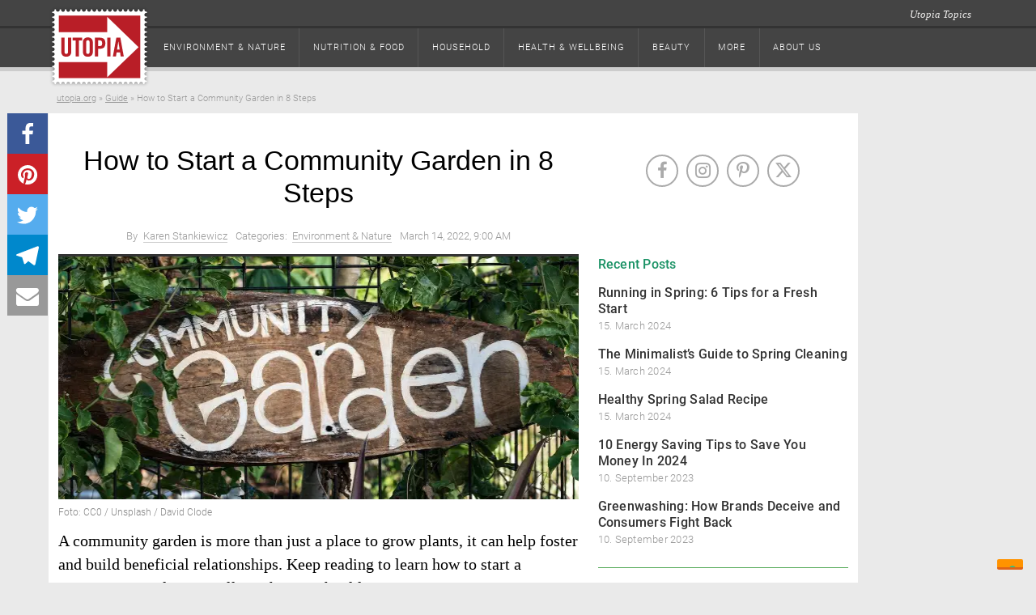

--- FILE ---
content_type: text/html; charset=UTF-8
request_url: https://utopia.org/guide/how-to-start-a-community-garden-in-8-steps/
body_size: 30312
content:
<!DOCTYPE html>

<html class="no-js" lang="en-US">

<head>

	<meta charset="utf-8"/>
	<meta name="viewport" content="width=device-width, initial-scale=1.0"/>
	<title>
		How to Start a Community Garden in 8 Steps - Utopia	</title>
	<link rel="preload" href="https://utopia.org/app/themes/utopiamain/assets/img/svg/utopia-logo.svg" as="image"  type="image/svg+xml">
<link rel="dns-prefetch" href="https://images.utopia.org">
<link rel="preconnect" href="https://images.utopia.org">
<link rel="preload" href="https://a.utopia.de/a.gif" as="image"  type="image/gif">
<script id="dataLayer" data-cfasync="false">
		var dataLayer = dataLayer || [];
	</script>
<script>
			/*! matchMedia() polyfill - Test a CSS media type/query in JS. Authors & copyright (c) 2012: Scott Jehl, Paul Irish, Nicholas Zakas, David Knight. Dual MIT/BSD license */
			window.matchMedia||(window.matchMedia=function(){"use strict";var e=window.styleMedia||window.media;if(!e){var t=document.createElement("style"),i=document.getElementsByTagName("script")[0],n=null;t.type="text/css",t.id="matchmediajs-test",i.parentNode.insertBefore(t,i),n="getComputedStyle"in window&&window.getComputedStyle(t,null)||t.currentStyle,e={matchMedium:function(e){var i="@media "+e+"{ #matchmediajs-test { width: 1px; } }";return t.styleSheet?t.styleSheet.cssText=i:t.textContent=i,"1px"===n.width}}}return function(t){return{matches:e.matchMedium(t||"all"),media:t||"all"}}}());
			var UT_MinWidth = window.matchMedia( "(max-width: 700px)" );
			
		</script><meta name='robots' content='index, follow, max-image-preview:large, max-snippet:-1, max-video-preview:-1' />
<meta name="ut-embetty" content="server" data-embetty-server="https://embetty.utopix.net">		<script>
			// config for tcf api adapter
			window.TCF_API_PURPOSES = {
				PUSH_ENGAGE: '1',
				WRITE_COOKIES: '1',
				CREATE_PERSONALIZED_ADS_PROFILE: '3',
				ANALYTICS: ['1', '8', '9', '10'] // workaround for iubenda not supporting custom vendors as defined in IAB standard
			};
		</script>
        <script>
          var _iub = _iub || [];
          _iub.csConfiguration = {
            "askConsentAtCookiePolicyUpdate": true,
            "cookiePolicyInOtherWindow": true,
            "countryDetection": true,
            "enableTcf": true,
            "enableUspr": true,
            "lang": "en",
            "logViaAlert": true,
            "newConsentAtVendorListUpdate": 7,
            "perPurposeConsent": true,
            "siteId": 1984871,
            "whitelabel": false,
            "cookiePolicyId": 44076725,
            "cookiePolicyUrl": "https://i.utopia.org/privacy/utopia-org/privacy-policy.html",
            "privacyPolicyUrl": "https://i.utopia.org/privacy/utopia-org/privacy-policy.html",
            "privacyPolicyNoticeAtCollectionUrl": "https://i.utopia.org/privacy/utopia-org/privacy-policy.html",
            "banner": {
              "acceptButtonCaptionColor": "white",
              "acceptButtonColor": "#0073CE",
              "acceptButtonDisplay": true,
              "backgroundColor": "white",
              "closeButtonDisplay": false,
              "customizeButtonCaptionColor": "#4D4D4D",
              "customizeButtonColor": "#DADADA",
              "customizeButtonDisplay": true,
              "explicitWithdrawal": true,
              "listPurposes": true,
              "position": "float-top-center",
              "rejectButtonCaptionColor": "white",
              "rejectButtonColor": "#0073CE",
              "rejectButtonDisplay": true,
              "showPurposesToggles": true,
              "textColor": "black",
              "customizeButtonCaption": "Customize or decline"
            }
          };
        </script>
		<style>
			#iubenda-cs-banner {
				background-color: rgba(0, 0, 0, .8) !important;
			}

			#iubenda-iframe {
				background-color: rgba(0, 0, 0, 1) !important;
			}

			.iubenda-custom-content .cmpHead {
				font-size: 22px !important;
				font-weight: bold !important;
			}

			.iubenda-custom-content .cmpBody p {
				font-size: 16px !important;
			}

			#iubenda-cs-banner .iubenda-cs-opt-group .iubenda-cs-accept-btn,
			#iubenda-cs-banner .iubenda-cs-opt-group .iubenda-cs-customize-btn {
				border-radius: 8px !important;
				opacity: .9 !important;
				box-shadow: 0 4px 8px 0 rgba(0, 0, 0, 0.2) !important;
			}
		</style>

        <script type="text/javascript" src="//cdn.iubenda.com/cs/tcf/stub-v2.js"></script>
        <script type="text/javascript" src="//cdn.iubenda.com/cs/tcf/safe-tcf-v2.js"></script>
        <script type="text/javascript" src="//cdn.iubenda.com/cs/gpp/stub.js"></script>
        <script type="text/javascript" src="//cdn.iubenda.com/cs/iubenda_cs.js" charset="UTF-8" async></script>
		<script>(()=>{"use strict";window.UTOPIA_PURPOSES={FUNCTIONAL:"1",WRITE_COOKIES:"2",ANALYTICS:"3",CUSTOM_SEARCH:"5",PUSH_ENGAGE:"4",FULL_CONSENT:"6"};const e=[5,6];const t=class{constructor(e,t){this.eventListener=[],this.UTOPIA_PURPOSES=e.UTOPIA_PURPOSES,this.webPageConfig=t,this.FUNCTION_TO_PURPOSE=t.data.functionToPurpose,this.CUSTOM_VENDOR_IDS=t.data.customVendorIds,e.MY_CONSENT_PREFERENCES=e.MY_CONSENT_PREFERENCES||{},e.__tcfapi("addEventListener",2,((s,n)=>{!n||"tcloaded"!==s.eventStatus&&"useractioncomplete"!==s.eventStatus||"tcloaded"!==s.eventStatus&&"useractioncomplete"!==s.eventStatus||e.__tcfapi("getCustomVendorConsents",2,((e,n)=>{n?(s.customVendors={},s.customVendors.consents=t.filter.customVendors(e)):s.customVendors||(s.customVendors={},s.customVendors.consents=t.filter.customVendors(s)),this.validate(s)}))}))}allowCustomVendor(e,t){return this.CUSTOM_VENDOR_IDS?0!==e.customVendors.consents.length&&!!e.customVendors.consents.some((e=>e._id===t)):this.allowByPurpose(e,t)}allPurposesGiven(t){if(!t.purpose.consents)return!1;const s=Object.keys(t.purpose.consents);if(0===s.length)return!1;if(s.length<Object.keys(t.purpose.legitimateInterests).length)return!1;for(let n=1;n<=s.length;n++)if(!t.purpose.consents[n]&&-1===e.indexOf(n))return!1;return!0}allowByPurpose(e,t){if(!e.purpose.consents||0===Object.keys(e.purpose.consents).length)return!1;if(Array.isArray(t)){for(const s of t)if(!e.purpose.consents[s])return!1;return!0}return e.purpose.consents[t]}validate(e){if(this.webPageConfig.filter.purHandling){const t=this.webPageConfig.filter.purHandling();if(t){const s=t.websitePurposes,n=t.tagManagerPurposes;for(const t of this.eventListener)t(s,e);return void window.MY_CONSENT_CALLBACK(s,n,e)}}const t={},s=this.CUSTOM_VENDOR_IDS?this.CUSTOM_VENDOR_IDS.CUSTOM_SEARCH:this.FUNCTION_TO_PURPOSE.WRITE_COOKIES,n=this.CUSTOM_VENDOR_IDS?this.CUSTOM_VENDOR_IDS.ANALYTICS:this.FUNCTION_TO_PURPOSE.ANALYTICS;t[window.UTOPIA_PURPOSES.FUNCTIONAL]=!0,t[window.UTOPIA_PURPOSES.CUSTOM_SEARCH]=this.allowCustomVendor(e,s),t[window.UTOPIA_PURPOSES.PUSH_ENGAGE]=this.allowByPurpose(e,this.FUNCTION_TO_PURPOSE.PUSH_ENGAGE),t[window.UTOPIA_PURPOSES.ANALYTICS]=this.allowCustomVendor(e,n);const o={};o[window.UTOPIA_PURPOSES.ANALYTICS]=t[window.UTOPIA_PURPOSES.ANALYTICS],o[window.UTOPIA_PURPOSES.WRITE_COOKIES]=this.allowByPurpose(e,this.FUNCTION_TO_PURPOSE.WRITE_COOKIES),o[window.UTOPIA_PURPOSES.FULL_CONSENT]=this.allPurposesGiven(e);for(const s of this.eventListener)s(t,e);window.MY_CONSENT_CALLBACK(t,o,e)}onConsent(e){-1===this.eventListener.indexOf(e)&&this.eventListener.push(e)}};class s{constructor(e,t){this.name=e.name,this.src=e.src,this.preference=e.preference,this.preferences=t,this.async=e.async,this.next={},this.loading=!1,this.loaded=!1,this.loadedCallbacks=[],this.listeners={},this.resolveDependencyListener=this.resolveDependencyListener.bind(this)}load(){let e=this.preferences[this.preference];e&&e.then((()=>{if(this.loading||!this.dependenciesLoaded())return;this.loading=!0;let e=this,t=window.document.createElement("script");if(t.src=this.src,t.src.indexOf(window.location.origin)>-1&&t.src.indexOf("/layout/js")>-1){const e=t.src.split(".js");t.src=e[0]+window.es5Postfix()+".js"+e[1]}"async"===this.async?t.async=!0:"blocking"===this.async?(t.defer=!1,t.async=!1):t.defer=!0,t.id=this.name,t.onload=t.onreadystatechange=function(){t.onreadystatechange=t.onload=null,e.loaded=!0;for(let t of e.loadedCallbacks)t(e);for(let t of Object.keys(e.next))e.next[t].load()},document.head.appendChild(t)}))}addLoadCallback(e){this.loaded?e(this):this.loadedCallbacks.push(e)}addChild(e){this.next[e.getName()]=e}addDependencyListener(e){this.listeners[e]=!1}resolveDependencyListener(e){this.listeners[e.name]=!0,!0===this.dependenciesLoaded()&&this.load()}dependenciesLoaded(){let e=!0;for(let t of Object.keys(this.listeners))if(!this.listeners[t]){e=!1;break}return e}getNext(){return this.next||null}getName(){return this.name}isLoaded(){return this.loaded}}class n{constructor(e){this.roots=[],this.delayedNodes=[],this.iterated=0,this.preferencePromises=e}addPreLoadedRoot(e){let t={name:e.name,src:e.src,preference:1,async:e.async?e.async:"blocking",dep:[]},n=new s(t,this.preferencePromises);this.roots.push(n),n.loading=!0,n.loaded=!0}bindLoadedEventforDelayed(e,t){for(let s of t){let t=this.completeFind(s);if(!t)throw Error("Dependency not found: "+s);e.addDependencyListener(s),t.addLoadCallback(e.resolveDependencyListener)}}addNode(e,t){if(t.length>1){let n=null;for(let e of t)if(n=this.findNode(e,this.delayedNodes),n)break;if(n){let o=new s(e,this.preferencePromises);n.addChild(o),this.bindLoadedEventforDelayed(o,t)}else{let n=new s(e,this.preferencePromises);this.delayedNodes.push(n),this.bindLoadedEventforDelayed(n,t)}if(0===this.delayedNodes.length){let n=new s(e,this.preferencePromises);this.delayedNodes.push(n),this.bindLoadedEventforDelayed(n,t)}return}if(0===t.length){let t=new s(e,this.preferencePromises);return void this.roots.push(t)}let n=null,o=this.findNode(t[0],this.roots);if(o){n=o;let t=new s(e,this.preferencePromises);n.addChild(t),!0===n.isLoaded()&&t.load()}if(!n){let o=null;for(let i of this.delayedNodes){for(let e of t)o=this.iterateNode(i,e);o&&(n=o,n.addChild(new s(e,this.preferencePromises)))}}if(!n)throw Error("Resource enqueued in the wrong order: "+e.name)}completeFind(e){let t=this.findNode(e,this.roots);return t||(t=this.findNode(e,this.delayedNodes)),t}findNode(e,t){for(let s of t){let t=this.iterateNode(s,e);if(t)return t}return null}iterateNode(e,t){if(this.iterated++,this.iterated>5e3)throw Error("Max. iterations of 5000 reached.");if(e.getName()===t)return e;let s=e.getNext();if(!s)return null;let n=null;for(let e of Object.keys(s)){let o=s[e];if(n=this.iterateNode(o,t),n)return n}return null}load(){for(let e of this.roots)e.load()}}window.MY_CONSENT_PREFERENCES={purposes:{1:!0,3:!1,4:!1,5:!1}},window.MY_CONSENT_CALLBACK=()=>{},window.PREFERENCE_PROMISES={},window.es5Postfix=()=>"noModule"in document.createElement("script")?"":"-es5";const o={Consenter:class{constructor(){const e=this;if(window.PREFERENCE_PROMISES={},window.MY_CONSENT_PREFERENCES&&window.MY_CONSENT_PREFERENCES.purposes)for(let t in window.MY_CONSENT_PREFERENCES.purposes)!0===window.MY_CONSENT_PREFERENCES.purposes[t]?window.PREFERENCE_PROMISES[t]=new Promise((function(e,t){e()})):window.PREFERENCE_PROMISES[t]=new Promise((function(s,n){e.addEventListenerOnce(window,"cmpPreferenceIsGiven_"+t,(function(){s()}))}));this.tree=new n(window.PREFERENCE_PROMISES),this.start=this.start.bind(this)}start(e,t,s){window.MY_CONSENT_PREFERENCES.purposes=e,this.firePreferencesEvents(e),this.writePreferencesToDOM(e),this.tree.load(),this.initDataLayer(t,s)}loadJS(e,t,s=1,n="async",o=[]){this.tree.addNode({name:e,src:t,preference:s,async:n},o),this.tree.load()}jsLoader(e,t){if(e)throw Error("Support for src attribute is deprecated ! Please provide a name instead");const s=this.tree.completeFind(t);s.preference=1,s.load()}addAfterLoadCallback(e,t){const s=this.tree.completeFind(e);s&&(s.isLoaded()?t():s.addLoadCallback(t))}libIsLoaded(e){this.tree.addPreLoadedRoot({name:e.name,src:e.src,async:e.async})}waitForCmpPref(e,t){window.PREFERENCE_PROMISES[e].then((()=>{t()}))}firePreferencesEvents(e){if(e)for(const t in e)if(e[t]){const e=new Event("cmpPreferenceIsGiven_"+t);window.dispatchEvent(e)}}writePreferencesToDOM(e){for(const t of Object.keys(e)){const s=document.getElementsByTagName("html")[0];e[t]?s.classList.add("cmp-consent-level-"+t):s.classList.remove("cmp-consent-level-"+t)}}addEventListenerOnce(e,t,s){e.addEventListener(t,(function n(o){e.removeEventListener(t,n),s.apply(this,arguments)}))}initDataLayer(e,t){window.dataLayer.push({cmp_data:t,event:"cmp_consent_test"}),e[window.UTOPIA_PURPOSES.WRITE_COOKIES]&&window.dataLayer.push({cmp_cookies:!0,event:"cmp_cookies_on"}),e[window.UTOPIA_PURPOSES.ANALYTICS]?window.dataLayer.push({cmp_analytics:!0,event:"cmp_analytics_on"}):window.dataLayer.push({cmp_analytics:!1,event:"cmp_analytics_off"}),e[window.UTOPIA_PURPOSES.FULL_CONSENT]&&window.dataLayer.push({cmp_full_consent:!0,event:"cmp_full_consent"})}},TcfApiAdapter:t,PurHandler:class{constructor(){let e=this;this.loadPreferenceTwo=null,this.tree=new n({1:new Promise((function(e,t){e()})),2:new Promise((function(t,s){e.loadPreferenceTwo=function(){t()}}))}),this.start=this.start.bind(this)}start(){this.loadPreferenceTwo(),this.tree.load()}loadJS(e,t,s=1,n="async",o=[]){this.tree.addNode({name:e,src:t,preference:s,async:n},o),this.tree.load()}waitForPreference(e,t){this.tree.preferencePromises[e].then((()=>{t()}))}addAfterLoadCallback(e,t){const s=this.tree.completeFind(e);s&&(s.isLoaded()?t():s.addLoadCallback(t))}}};window.consenter=new o.Consenter,window.MY_CONSENT_CALLBACK=window.consenter.start,window.tcfApiConsentAdapter=new o.TcfApiAdapter(window,{data:{customVendorIds:null,functionToPurpose:{PUSH_ENGAGE:"1",WRITE_COOKIES:"1",CREATE_PERSONALIZED_ADS_PROFILE:"3",ANALYTICS:["1","8","9","10"]}},filter:{customVendors:function(e){return[]}}})})();
//# sourceMappingURL=tcf_api_adapter.js.map</script>
	<!-- This site is optimized with the Yoast SEO Premium plugin v22.0 (Yoast SEO v22.2) - https://yoast.com/wordpress/plugins/seo/ -->
	<meta name="description" content="A community garden is more than just a place to grow plants, it can help foster and build beneficial relationships. Keep reading to learn how to start a community garden, as well as why you should." />
	<link rel="canonical" href="https://utopia.org/guide/how-to-start-a-community-garden-in-8-steps/" />
	<meta property="og:locale" content="en_US" />
	<meta property="og:type" content="article" />
	<meta property="og:title" content="How to Start a Community Garden in 8 Steps" />
	<meta property="og:description" content="A community garden is more than just a place to grow plants, it can help foster and build beneficial relationships. Keep reading to learn how to start a community garden, as well as why you should." />
	<meta property="og:url" content="https://utopia.org/guide/how-to-start-a-community-garden-in-8-steps/" />
	<meta property="og:site_name" content="Utopia" />
	<meta property="article:publisher" content="https://www.facebook.com/utopia.org.global/" />
	<meta property="article:published_time" content="2022-03-14T13:00:00+00:00" />
	<meta property="article:modified_time" content="2023-03-03T15:27:55+00:00" />
	<meta property="og:image" content="https://utopia.org/app/uploads/2022/02/how-to-start-community-garden-cc0-unsplash-david-clode-220219.jpg" />
	<meta property="og:image:width" content="1280" />
	<meta property="og:image:height" content="720" />
	<meta property="og:image:type" content="image/jpeg" />
	<meta name="twitter:card" content="summary_large_image" />
	<meta name="twitter:label1" content="Est. reading time" />
	<meta name="twitter:data1" content="6 minutes" />
	<meta name="twitter:label2" content="Written by" />
	<meta name="twitter:data2" content="Karen Stankiewicz" />
	<script type="application/ld+json" class="yoast-schema-graph">{"@context":"https://schema.org","@graph":[{"@type":"NewsArticle","@id":"https://utopia.org/guide/how-to-start-a-community-garden-in-8-steps/#article","isPartOf":{"@id":"https://utopia.org/guide/how-to-start-a-community-garden-in-8-steps/"},"author":[{"@id":"https://utopia.org/#/schema/person/3cbd8a1d239db9eda25b15ccf13a2fa6"}],"headline":"How to Start a Community Garden in 8 Steps","datePublished":"2022-03-14T13:00:00+00:00","dateModified":"2023-03-03T15:27:55+00:00","mainEntityOfPage":{"@id":"https://utopia.org/guide/how-to-start-a-community-garden-in-8-steps/"},"wordCount":1141,"publisher":{"@id":"https://utopia.org/#organization"},"image":["https://images.utopia.org/6n0OpJBEg3HEssXXr3lTXAiEzjC21iN6tw5ML_BiFb8/rt:fill/w:960/h:960/g:ce/plain/2022/02/how-to-start-community-garden-cc0-unsplash-david-clode-220219.jpg","https://images.utopia.org/xFG9vTxXXalfUEycrC-uccWN1meUA5blw4I0rwWHCcA/rt:fill/w:1152/h:864/g:ce/plain/2022/02/how-to-start-community-garden-cc0-unsplash-david-clode-220219.jpg","https://images.utopia.org/QMi3iYnIiO2dggNd52Tgo0E_wnIiVPCqEIki2jugmU8/rt:fill/w:1280/h:720/g:ce/plain/2022/02/how-to-start-community-garden-cc0-unsplash-david-clode-220219.jpg"],"thumbnailUrl":"https://utopia.org/app/uploads/2022/02/how-to-start-community-garden-cc0-unsplash-david-clode-220219.jpg","keywords":["Garden","Guide","Work"],"articleSection":["Environment &amp; Nature"],"inLanguage":"en-US"},{"@type":"WebPage","@id":"https://utopia.org/guide/how-to-start-a-community-garden-in-8-steps/","url":"https://utopia.org/guide/how-to-start-a-community-garden-in-8-steps/","name":"How to Start a Community Garden in 8 Steps - Utopia","isPartOf":{"@id":"https://utopia.org/#website"},"primaryImageOfPage":{"@id":"https://utopia.org/guide/how-to-start-a-community-garden-in-8-steps/#primaryimage"},"image":{"@id":"https://utopia.org/guide/how-to-start-a-community-garden-in-8-steps/#primaryimage"},"thumbnailUrl":"https://utopia.org/app/uploads/2022/02/how-to-start-community-garden-cc0-unsplash-david-clode-220219.jpg","datePublished":"2022-03-14T13:00:00+00:00","dateModified":"2023-03-03T15:27:55+00:00","description":"A community garden is more than just a place to grow plants, it can help foster and build beneficial relationships. Keep reading to learn how to start a community garden, as well as why you should.","breadcrumb":{"@id":"https://utopia.org/guide/how-to-start-a-community-garden-in-8-steps/#breadcrumb"},"inLanguage":"en-US","potentialAction":[{"@type":"ReadAction","target":["https://utopia.org/guide/how-to-start-a-community-garden-in-8-steps/"]}]},{"@type":"ImageObject","inLanguage":"en-US","@id":"https://utopia.org/guide/how-to-start-a-community-garden-in-8-steps/#primaryimage","url":"https://utopia.org/app/uploads/2022/02/how-to-start-community-garden-cc0-unsplash-david-clode-220219.jpg","contentUrl":"https://utopia.org/app/uploads/2022/02/how-to-start-community-garden-cc0-unsplash-david-clode-220219.jpg","width":1280,"height":720,"caption":"how to start community garden"},{"@type":"BreadcrumbList","@id":"https://utopia.org/guide/how-to-start-a-community-garden-in-8-steps/#breadcrumb","itemListElement":[{"@type":"ListItem","position":1,"name":"utopia.org","item":"https://utopia.org/"},{"@type":"ListItem","position":2,"name":"Guide","item":"https://utopia.org/guide/"},{"@type":"ListItem","position":3,"name":"How to Start a Community Garden in 8 Steps"}]},{"@type":"WebSite","@id":"https://utopia.org/#website","url":"https://utopia.org/","name":"Utopia","description":"responsible living","publisher":{"@id":"https://utopia.org/#organization"},"potentialAction":[{"@type":"SearchAction","target":{"@type":"EntryPoint","urlTemplate":"https://utopia.org/?s={search_term_string}"},"query-input":"required name=search_term_string"}],"inLanguage":"en-US"},{"@type":"Organization","@id":"https://utopia.org/#organization","name":"Utopia GmbH","url":"https://utopia.org/","logo":{"@type":"ImageObject","inLanguage":"en-US","@id":"https://utopia.org/#/schema/logo/image/","url":"https://utopia.org/app/uploads/2020/10/utopia_logo_16031-neu.png","contentUrl":"https://utopia.org/app/uploads/2020/10/utopia_logo_16031-neu.png","width":188,"height":141,"caption":"Utopia GmbH"},"image":{"@id":"https://utopia.org/#/schema/logo/image/"},"sameAs":["https://www.facebook.com/utopia.org.global/","https://www.instagram.com/utopia_org/","https://www.pinterest.de/utopia_org/"]},{"@type":"Person","@id":"https://utopia.org/#/schema/person/3cbd8a1d239db9eda25b15ccf13a2fa6","name":"Karen Stankiewicz","image":{"@type":"ImageObject","inLanguage":"en-US","@id":"https://utopia.org/#/schema/person/image/fb58aa062f5ff5928102c4263eb8bf12","url":"https://secure.gravatar.com/avatar/d726704a04c637e9d9e054a62ca8e0ac?s=96&d=mm&r=g","contentUrl":"https://secure.gravatar.com/avatar/d726704a04c637e9d9e054a62ca8e0ac?s=96&d=mm&r=g","caption":"Karen Stankiewicz"},"description":"Karen is a writer/translator for Utopia. She's a globetrotting Canadian who enjoys curling up with a good book, spending time outdoors, and experimenting in the kitchen.","sameAs":["https://utopia.org"],"url":"https://utopia.org/author/karenstankiewicz/"}]}</script>
	<!-- / Yoast SEO Premium plugin. -->


<link rel='dns-prefetch' href='//utopia.org' />
<script data-doc='tracking_keywords'>dataLayer.push({"pageTitle":"How to Start a Community Garden in 8 Steps - Utopia","pagePostType":"utopia_ratgeber","postID":24834,"pagePostAuthor":"Karen Stankiewicz","pageAttributes":["garden","guide","work"],"pageAttributes1":["garden","guide","work"],"pageAttributes2":null,"pageAttributes3":null,"pagePostID":"post_24834","pageCategory":["environment"],"pagePostType2":"single_utopia_ratgeber","bart":"artikel","activeChannel":null});</script>
<meta name='UT:pageinfo' content='{"pageTitle":"How to Start a Community Garden in 8 Steps - Utopia","pagePostType":"utopia_ratgeber","postID":24834,"pagePostAuthor":"Karen Stankiewicz","pageAttributes":["garden","guide","work"],"pageAttributes1":["garden","guide","work"],"pageAttributes2":null,"pageAttributes3":null,"pagePostID":"post_24834","pageCategory":["environment"],"pagePostType2":"single_utopia_ratgeber","bart":"artikel","activeChannel":null}'/>
<!-- Google Tag Manager -->
<script>(function(w,d,s,l,i){w[l]=w[l]||[];w[l].push({'gtm.start':
new Date().getTime(),event:'gtm.js'});var f=d.getElementsByTagName(s)[0],
j=d.createElement(s),dl=l!='dataLayer'?'&l='+l:'';j.async=true;j.src=
'https://ord.utopia.org/gtm.js?id='+i+dl;f.parentNode.insertBefore(j,f);
})(window,document,'script','dataLayer','GTM-5LPZ2MQ');</script>
<!-- End Google Tag Manager --><script type='text/javascript'>var uwpac = uwpac || {};uwpac = {"isActive":true,"post_type":"utopia_ratgeber","post_id":24834,"copen":false,"c":"wp_uwpac","ci_color":null,"cActive":true,"rlActive":false,"ajaxurl":"https:\/\/utopia.org\/wp\/wp-admin\/admin-ajax.php"}</script><link rel='stylesheet' id='roboto-css' href='https://utopia.org/app/themes/utopiamain/layout/css/roboto.css?ver=1710761720' type='text/css' media='all' />
<link rel='stylesheet' id='font-awesome-css' href='https://utopia.org/app/themes/utopiamain/layout/css/utopia-icons.css?ver=1710761720' type='text/css' media='all' />
<link rel='stylesheet' id='print-css-css' href='https://utopia.org/app/themes/utopia-org-child/css/print.css?ver=1710761698' type='text/css' media='all' />
<link rel='stylesheet' id='org-style-css-css' href='https://utopia.org/app/themes/utopia-org-child/layout/css/org_style.css?ver=1710761786' type='text/css' media='all' />
<link rel='stylesheet' id='affiliate-css-css' href='https://utopia.org/app/themes/utopia-org-child/layout/css/affiliate.css?ver=1710761786' type='text/css' media='all' />
<link rel='stylesheet' id='non_home_css-css' href='https://utopia.org/app/themes/utopiamain/layout/css/non_home_style.css?ver=1710761789' type='text/css' media='all' />
<link rel='stylesheet' id='grid-mobile-css-css' href='https://utopia.org/app/themes/utopiamain/layout/css/grid_new_mobile.css?ver=1710761789' type='text/css' media='screen and (max-width: 767px)' />
<link rel='stylesheet' id='grid-tablet-css-css' href='https://utopia.org/app/themes/utopiamain/layout/css/grid_new_tablet.css?ver=1710761789' type='text/css' media='screen and (min-width: 768px) and (max-width:1024px)' />
<link rel='stylesheet' id='grid-desktop-css-css' href='https://utopia.org/app/themes/utopiamain/layout/css/grid_new_desktop.css?ver=1710761789' type='text/css' media='screen and (min-width: 1025px)' />
<link rel='stylesheet' id='wp-block-library-css' href='https://utopia.org/wp/wp-includes/css/dist/block-library/style.min.css?ver=6.3.3' type='text/css' media='all' />
<style id='classic-theme-styles-inline-css' type='text/css'>
/*! This file is auto-generated */
.wp-block-button__link{color:#fff;background-color:#32373c;border-radius:9999px;box-shadow:none;text-decoration:none;padding:calc(.667em + 2px) calc(1.333em + 2px);font-size:1.125em}.wp-block-file__button{background:#32373c;color:#fff;text-decoration:none}
</style>
<style id='global-styles-inline-css' type='text/css'>
body{--wp--preset--color--black: #000000;--wp--preset--color--cyan-bluish-gray: #abb8c3;--wp--preset--color--white: #ffffff;--wp--preset--color--pale-pink: #f78da7;--wp--preset--color--vivid-red: #cf2e2e;--wp--preset--color--luminous-vivid-orange: #ff6900;--wp--preset--color--luminous-vivid-amber: #fcb900;--wp--preset--color--light-green-cyan: #7bdcb5;--wp--preset--color--vivid-green-cyan: #00d084;--wp--preset--color--pale-cyan-blue: #8ed1fc;--wp--preset--color--vivid-cyan-blue: #0693e3;--wp--preset--color--vivid-purple: #9b51e0;--wp--preset--gradient--vivid-cyan-blue-to-vivid-purple: linear-gradient(135deg,rgba(6,147,227,1) 0%,rgb(155,81,224) 100%);--wp--preset--gradient--light-green-cyan-to-vivid-green-cyan: linear-gradient(135deg,rgb(122,220,180) 0%,rgb(0,208,130) 100%);--wp--preset--gradient--luminous-vivid-amber-to-luminous-vivid-orange: linear-gradient(135deg,rgba(252,185,0,1) 0%,rgba(255,105,0,1) 100%);--wp--preset--gradient--luminous-vivid-orange-to-vivid-red: linear-gradient(135deg,rgba(255,105,0,1) 0%,rgb(207,46,46) 100%);--wp--preset--gradient--very-light-gray-to-cyan-bluish-gray: linear-gradient(135deg,rgb(238,238,238) 0%,rgb(169,184,195) 100%);--wp--preset--gradient--cool-to-warm-spectrum: linear-gradient(135deg,rgb(74,234,220) 0%,rgb(151,120,209) 20%,rgb(207,42,186) 40%,rgb(238,44,130) 60%,rgb(251,105,98) 80%,rgb(254,248,76) 100%);--wp--preset--gradient--blush-light-purple: linear-gradient(135deg,rgb(255,206,236) 0%,rgb(152,150,240) 100%);--wp--preset--gradient--blush-bordeaux: linear-gradient(135deg,rgb(254,205,165) 0%,rgb(254,45,45) 50%,rgb(107,0,62) 100%);--wp--preset--gradient--luminous-dusk: linear-gradient(135deg,rgb(255,203,112) 0%,rgb(199,81,192) 50%,rgb(65,88,208) 100%);--wp--preset--gradient--pale-ocean: linear-gradient(135deg,rgb(255,245,203) 0%,rgb(182,227,212) 50%,rgb(51,167,181) 100%);--wp--preset--gradient--electric-grass: linear-gradient(135deg,rgb(202,248,128) 0%,rgb(113,206,126) 100%);--wp--preset--gradient--midnight: linear-gradient(135deg,rgb(2,3,129) 0%,rgb(40,116,252) 100%);--wp--preset--font-size--small: 13px;--wp--preset--font-size--medium: 20px;--wp--preset--font-size--large: 36px;--wp--preset--font-size--x-large: 42px;--wp--preset--spacing--20: 0.44rem;--wp--preset--spacing--30: 0.67rem;--wp--preset--spacing--40: 1rem;--wp--preset--spacing--50: 1.5rem;--wp--preset--spacing--60: 2.25rem;--wp--preset--spacing--70: 3.38rem;--wp--preset--spacing--80: 5.06rem;--wp--preset--shadow--natural: 6px 6px 9px rgba(0, 0, 0, 0.2);--wp--preset--shadow--deep: 12px 12px 50px rgba(0, 0, 0, 0.4);--wp--preset--shadow--sharp: 6px 6px 0px rgba(0, 0, 0, 0.2);--wp--preset--shadow--outlined: 6px 6px 0px -3px rgba(255, 255, 255, 1), 6px 6px rgba(0, 0, 0, 1);--wp--preset--shadow--crisp: 6px 6px 0px rgba(0, 0, 0, 1);}:where(.is-layout-flex){gap: 0.5em;}:where(.is-layout-grid){gap: 0.5em;}body .is-layout-flow > .alignleft{float: left;margin-inline-start: 0;margin-inline-end: 2em;}body .is-layout-flow > .alignright{float: right;margin-inline-start: 2em;margin-inline-end: 0;}body .is-layout-flow > .aligncenter{margin-left: auto !important;margin-right: auto !important;}body .is-layout-constrained > .alignleft{float: left;margin-inline-start: 0;margin-inline-end: 2em;}body .is-layout-constrained > .alignright{float: right;margin-inline-start: 2em;margin-inline-end: 0;}body .is-layout-constrained > .aligncenter{margin-left: auto !important;margin-right: auto !important;}body .is-layout-constrained > :where(:not(.alignleft):not(.alignright):not(.alignfull)){max-width: var(--wp--style--global--content-size);margin-left: auto !important;margin-right: auto !important;}body .is-layout-constrained > .alignwide{max-width: var(--wp--style--global--wide-size);}body .is-layout-flex{display: flex;}body .is-layout-flex{flex-wrap: wrap;align-items: center;}body .is-layout-flex > *{margin: 0;}body .is-layout-grid{display: grid;}body .is-layout-grid > *{margin: 0;}:where(.wp-block-columns.is-layout-flex){gap: 2em;}:where(.wp-block-columns.is-layout-grid){gap: 2em;}:where(.wp-block-post-template.is-layout-flex){gap: 1.25em;}:where(.wp-block-post-template.is-layout-grid){gap: 1.25em;}.has-black-color{color: var(--wp--preset--color--black) !important;}.has-cyan-bluish-gray-color{color: var(--wp--preset--color--cyan-bluish-gray) !important;}.has-white-color{color: var(--wp--preset--color--white) !important;}.has-pale-pink-color{color: var(--wp--preset--color--pale-pink) !important;}.has-vivid-red-color{color: var(--wp--preset--color--vivid-red) !important;}.has-luminous-vivid-orange-color{color: var(--wp--preset--color--luminous-vivid-orange) !important;}.has-luminous-vivid-amber-color{color: var(--wp--preset--color--luminous-vivid-amber) !important;}.has-light-green-cyan-color{color: var(--wp--preset--color--light-green-cyan) !important;}.has-vivid-green-cyan-color{color: var(--wp--preset--color--vivid-green-cyan) !important;}.has-pale-cyan-blue-color{color: var(--wp--preset--color--pale-cyan-blue) !important;}.has-vivid-cyan-blue-color{color: var(--wp--preset--color--vivid-cyan-blue) !important;}.has-vivid-purple-color{color: var(--wp--preset--color--vivid-purple) !important;}.has-black-background-color{background-color: var(--wp--preset--color--black) !important;}.has-cyan-bluish-gray-background-color{background-color: var(--wp--preset--color--cyan-bluish-gray) !important;}.has-white-background-color{background-color: var(--wp--preset--color--white) !important;}.has-pale-pink-background-color{background-color: var(--wp--preset--color--pale-pink) !important;}.has-vivid-red-background-color{background-color: var(--wp--preset--color--vivid-red) !important;}.has-luminous-vivid-orange-background-color{background-color: var(--wp--preset--color--luminous-vivid-orange) !important;}.has-luminous-vivid-amber-background-color{background-color: var(--wp--preset--color--luminous-vivid-amber) !important;}.has-light-green-cyan-background-color{background-color: var(--wp--preset--color--light-green-cyan) !important;}.has-vivid-green-cyan-background-color{background-color: var(--wp--preset--color--vivid-green-cyan) !important;}.has-pale-cyan-blue-background-color{background-color: var(--wp--preset--color--pale-cyan-blue) !important;}.has-vivid-cyan-blue-background-color{background-color: var(--wp--preset--color--vivid-cyan-blue) !important;}.has-vivid-purple-background-color{background-color: var(--wp--preset--color--vivid-purple) !important;}.has-black-border-color{border-color: var(--wp--preset--color--black) !important;}.has-cyan-bluish-gray-border-color{border-color: var(--wp--preset--color--cyan-bluish-gray) !important;}.has-white-border-color{border-color: var(--wp--preset--color--white) !important;}.has-pale-pink-border-color{border-color: var(--wp--preset--color--pale-pink) !important;}.has-vivid-red-border-color{border-color: var(--wp--preset--color--vivid-red) !important;}.has-luminous-vivid-orange-border-color{border-color: var(--wp--preset--color--luminous-vivid-orange) !important;}.has-luminous-vivid-amber-border-color{border-color: var(--wp--preset--color--luminous-vivid-amber) !important;}.has-light-green-cyan-border-color{border-color: var(--wp--preset--color--light-green-cyan) !important;}.has-vivid-green-cyan-border-color{border-color: var(--wp--preset--color--vivid-green-cyan) !important;}.has-pale-cyan-blue-border-color{border-color: var(--wp--preset--color--pale-cyan-blue) !important;}.has-vivid-cyan-blue-border-color{border-color: var(--wp--preset--color--vivid-cyan-blue) !important;}.has-vivid-purple-border-color{border-color: var(--wp--preset--color--vivid-purple) !important;}.has-vivid-cyan-blue-to-vivid-purple-gradient-background{background: var(--wp--preset--gradient--vivid-cyan-blue-to-vivid-purple) !important;}.has-light-green-cyan-to-vivid-green-cyan-gradient-background{background: var(--wp--preset--gradient--light-green-cyan-to-vivid-green-cyan) !important;}.has-luminous-vivid-amber-to-luminous-vivid-orange-gradient-background{background: var(--wp--preset--gradient--luminous-vivid-amber-to-luminous-vivid-orange) !important;}.has-luminous-vivid-orange-to-vivid-red-gradient-background{background: var(--wp--preset--gradient--luminous-vivid-orange-to-vivid-red) !important;}.has-very-light-gray-to-cyan-bluish-gray-gradient-background{background: var(--wp--preset--gradient--very-light-gray-to-cyan-bluish-gray) !important;}.has-cool-to-warm-spectrum-gradient-background{background: var(--wp--preset--gradient--cool-to-warm-spectrum) !important;}.has-blush-light-purple-gradient-background{background: var(--wp--preset--gradient--blush-light-purple) !important;}.has-blush-bordeaux-gradient-background{background: var(--wp--preset--gradient--blush-bordeaux) !important;}.has-luminous-dusk-gradient-background{background: var(--wp--preset--gradient--luminous-dusk) !important;}.has-pale-ocean-gradient-background{background: var(--wp--preset--gradient--pale-ocean) !important;}.has-electric-grass-gradient-background{background: var(--wp--preset--gradient--electric-grass) !important;}.has-midnight-gradient-background{background: var(--wp--preset--gradient--midnight) !important;}.has-small-font-size{font-size: var(--wp--preset--font-size--small) !important;}.has-medium-font-size{font-size: var(--wp--preset--font-size--medium) !important;}.has-large-font-size{font-size: var(--wp--preset--font-size--large) !important;}.has-x-large-font-size{font-size: var(--wp--preset--font-size--x-large) !important;}
.wp-block-navigation a:where(:not(.wp-element-button)){color: inherit;}
:where(.wp-block-post-template.is-layout-flex){gap: 1.25em;}:where(.wp-block-post-template.is-layout-grid){gap: 1.25em;}
:where(.wp-block-columns.is-layout-flex){gap: 2em;}:where(.wp-block-columns.is-layout-grid){gap: 2em;}
.wp-block-pullquote{font-size: 1.5em;line-height: 1.6;}
</style>
		<script>
		(function(){
			var docElem = document.documentElement;

			window.lazySizesConfig = window.lazySizesConfig || {};
			window.lazySizesConfig.loadMode = 1;
			window.lazySizesConfig.srcsetAttr = 'data-lazy-srcset',
			window.lazySizesConfig.srcAttr = 'data-lazy-src',
			window.lazySizesConfig.sizesAttr = 'data-lazy-sizes',

			//set expand to a higher value on larger displays
			window.lazySizesConfig.expand = Math.max(Math.min(docElem.clientWidth, docElem.clientHeight, 1222) - 1, 359);
			window.lazySizesConfig.expFactor = lazySizesConfig.expand < 380 ? 3 : 2;
		})();
	</script><script type='text/javascript' src='https://utopia.org/app/themes/utopiamain/assets/js/jquery-3.5.1.min.js?ver=3.5.1' id='jquery-js' onload="consenter.libIsLoaded({name: 'jquery',src: 'https://utopia.org/app/themes/utopiamain/assets/js/jquery-3.5.1.min.js?ver=3.5.1', async: 'blocking'})" ></script>
<script>consenter.loadJS('utopia-app-js-asyncload', 'https://utopia.org/app/themes/utopiamain/layout/js/app.js?ver=1710761789', 999, 'async', [] );</script>
<script>consenter.loadJS('parsley', 'https://utopia.org/app/themes/utopiamain/js/parsley.min.js?ver=1710761720', 1, 'defer', ['jquery'] );</script>
<script>consenter.loadJS('lazysizes-asyncload', 'https://utopia.org/app/plugins/utopia-lazy-load/public/js/lazysizes.min.js?ver=1.0.1', 1, 'async', [] );</script>
<link rel="https://api.w.org/" href="https://utopia.org/wp-json/" /><link rel="alternate" type="application/json" href="https://utopia.org/wp-json/wp/v2/utopia_ratgeber/24834" /><link rel="alternate" type="application/json+oembed" href="https://utopia.org/wp-json/oembed/1.0/embed?url=https%3A%2F%2Futopia.org%2Fguide%2Fhow-to-start-a-community-garden-in-8-steps%2F" />
<link rel="alternate" type="text/xml+oembed" href="https://utopia.org/wp-json/oembed/1.0/embed?url=https%3A%2F%2Futopia.org%2Fguide%2Fhow-to-start-a-community-garden-in-8-steps%2F&#038;format=xml" />
		<script>consenter.loadJS('gcs', '//cse.google.com/cse.js?cx=017449189533823908773:istiiilmsnw', 4);</script>
	<script>consenter.loadJS( 'mailchimp_connection', 'https://chimpstatic.com/mcjs-connected/js/users/74a0f27d452bb7d73a2e00059/20ff8a7746dc19c54e97af16c.js', 4 );</script><link rel="preload" href="https://utopia.org/app/themes/utopiamain/layout/fonts/37a7069d-roboto-light-latin.woff2" as="font" type="font/woff2" crossorigin><link rel="preload" href="https://utopia.org/app/themes/utopiamain/layout/fonts/e6956195-icomoon.woff2" as="font" type="font/woff2" crossorigin><link rel="preload" href="/app/themes/utopiamain/assets/js/jquery-3.5.1.min.js?ver=3.5.1" as="script"><link rel="preload" href="/app/themes/utopiamain/js/parsley.min.js?ver=1710761720" as="script"><link rel="preload" href="/app/plugins/utopia-lazy-load/public/js/lazysizes.min.js?ver=1.0.1" as="script"><link rel="preload" href="/app/themes/utopiamain/layout/css/roboto.css?ver=1710761720" as="style"><link rel="preload" href="/app/themes/utopiamain/layout/css/utopia-icons.css?ver=1710761720" as="style"><link rel="preload" href="/app/themes/utopia-org-child/css/print.css?ver=1710761698" as="style"><link rel="preload" href="/app/themes/utopia-org-child/layout/css/org_style.css?ver=1710761786" as="style"><link rel="preload" href="/app/themes/utopia-org-child/layout/css/affiliate.css?ver=1710761786" as="style"><link rel="preload" href="/app/themes/utopiamain/layout/css/non_home_style.css?ver=1710761789" as="style"><link rel="preload" href="/app/themes/utopiamain/layout/css/grid_new_mobile.css?ver=1710761789" as="style"><link rel="preload" href="/app/themes/utopiamain/layout/css/grid_new_tablet.css?ver=1710761789" as="style"><link rel="preload" href="/app/themes/utopiamain/layout/css/grid_new_desktop.css?ver=1710761789" as="style"><link rel="preload" href="/wp/wp-includes/css/dist/block-library/style.min.css?ver=6.3.3" as="style">
	<!--[if lt IE 9]>
	<script src="//html5shim.googlecode.com/svn/trunk/html5.js"></script>
	<![endif]-->

	
<link rel="apple-touch-icon" sizes="180x180" href="https://utopia.org/app/themes/utopiamain/assets/favicons/apple-touch-icon.png">
<link rel="apple-touch-icon" sizes="57x57" href="https://utopia.org/app/themes/utopiamain/assets/favicons/apple-touch-icon-57x57.png">
<link rel="apple-touch-icon" sizes="60x60" href="https://utopia.org/app/themes/utopiamain/assets/favicons/apple-touch-icon-60x60.png">
<link rel="apple-touch-icon" sizes="72x72" href="https://utopia.org/app/themes/utopiamain/assets/favicons/apple-touch-icon-72x72.png">
<link rel="apple-touch-icon" sizes="76x76" href="https://utopia.org/app/themes/utopiamain/assets/favicons/apple-touch-icon-76x76.png">
<link rel="apple-touch-icon" sizes="114x114" href="https://utopia.org/app/themes/utopiamain/assets/favicons/apple-touch-icon-114x114.png">
<link rel="apple-touch-icon" sizes="120x120" href="https://utopia.org/app/themes/utopiamain/assets/favicons/apple-touch-icon-120x120.png">
<link rel="apple-touch-icon" sizes="128x128" href="https://utopia.org/app/themes/utopiamain/assets/favicons/apple-touch-icon-128x128.png">
<link rel="apple-touch-icon" sizes="144x144" href="https://utopia.org/app/themes/utopiamain/assets/favicons/apple-touch-icon-144x144.png">
<link rel="apple-touch-icon" sizes="152x152" href="https://utopia.org/app/themes/utopiamain/assets/favicons/apple-touch-icon-152x152.png">
<link rel="icon" type="image/x-icon" href="https://utopia.org/app/themes/utopiamain/assets/favicon.ico" >
<link rel="icon" type="image/png" sizes="96x96" href="https://utopia.org/app/themes/utopiamain/assets/favicons/favicon-96x96.png">
<link rel="icon" type="image/png" sizes="32x32" href="https://utopia.org/app/themes/utopiamain/assets/favicons/favicon-32x32.png">
<link rel="icon" type="image/png" sizes="16x16" href="https://utopia.org/app/themes/utopiamain/assets/favicons/favicon-16x16.png">
<link rel="mask-icon" href="https://utopia.org/app/themes/utopiamain/assets/favicons/safari-pinned-tab.svg" color="#b91e27">
<meta name="msapplication-TileColor" content="#eaeaea">
<meta name="theme-color" content="#b91e27">
</head>

<body
	
	class="utopia_ratgeber-template-default single single-utopia_ratgeber postid-24834 ut-unknown-user">
<!-- Google Tag Manager (noscript) -->
<noscript><iframe src="https://ord.utopia.org/ns.html?id=GTM-5LPZ2MQ"
height="0" width="0" style="display:none;visibility:hidden"></iframe></noscript>
<!-- End Google Tag Manager (noscript) -->

<div class="slogan-header"><em>Sustainability made simple</em></div>
<header class="header">
	<!-- MobileNav start -->
	<div id="mobile-nav-background"></div>

	<span data-toggle="modal" data-target="#googleModal" class="mobile-search fl-right"><i class="fa fa-search" aria-hidden="true"></i></span>

	<div class="asymmetric-wrapper">

		<a id="brand-logo" href="https://utopia.org">

			<img alt="responsible living | Utopia"
				 src="https://utopia.org/app/themes/utopiamain/assets/img/svg/utopia-logo.svg" width="126"
				 height="100" title="Utopia - Home"/>
		</a>

	</div>

	<div id="mobile-nav-wrapper">

		<span id="mobile-nav-toggle"><i class="fa fa-bars"></i></span>

		<div id="mobile-nav">

			<ul id="menu-mobile-navigation" class="main-menu"><li id="menu-item-33788" class="menu-item menu-item-type-taxonomy menu-item-object-category current-utopia_ratgeber-ancestor current-menu-parent current-utopia_ratgeber-parent menu-item-33788"><a href="https://utopia.org/environment/">Environment &amp; Nature</a></li>
<li id="menu-item-33789" class="menu-item menu-item-type-taxonomy menu-item-object-category menu-item-33789"><a href="https://utopia.org/food/">Nutrition &amp; Food</a></li>
<li id="menu-item-33790" class="menu-item menu-item-type-taxonomy menu-item-object-category menu-item-33790"><a href="https://utopia.org/household/">Household</a></li>
<li id="menu-item-33791" class="menu-item menu-item-type-taxonomy menu-item-object-category menu-item-33791"><a href="https://utopia.org/health/">Health &amp; Wellbeing</a></li>
<li id="menu-item-33792" class="menu-item menu-item-type-taxonomy menu-item-object-category menu-item-33792"><a href="https://utopia.org/cosmetics/">Beauty</a></li>
<li id="menu-item-34116" class="menu-item menu-item-type-custom menu-item-object-custom menu-item-home menu-item-has-children menu-item-34116"><a href="https://utopia.org">More</a>
<ul class="sub-menu">
	<li id="menu-item-34119" class="menu-item menu-item-type-custom menu-item-object-custom menu-item-34119"><a href="https://utopia.org/fashion">Clothing &#038; Textiles</a></li>
	<li id="menu-item-34120" class="menu-item menu-item-type-custom menu-item-object-custom menu-item-34120"><a href="https://utopia.org/family">Family</a></li>
	<li id="menu-item-34121" class="menu-item menu-item-type-custom menu-item-object-custom menu-item-34121"><a href="https://utopia.org/work">Economy &#038; Business</a></li>
	<li id="menu-item-34122" class="menu-item menu-item-type-custom menu-item-object-custom menu-item-34122"><a href="https://utopia.org/garden">Gardening</a></li>
</ul>
</li>
</ul>
		</div>

	</div>

	<nav id="top-nav">

		<div class="asymmetric-wrapper">

			<div class="inner-wrapper">

				<ul id="menu-top-navigation" class="top-bar-menu"><li id="menu-item-60940" class="menu-item menu-item-type-custom menu-item-object-custom menu-item-60940"><a href="https://utopia.org/tags/" class="ana_d_header_social_follow">Utopia Topics</a></li>
</ul>				<!--start Login-Area-->
								<!--end Login-Area-->

			</div>

		</div>

	</nav>

	<nav id="main-nav">

		<div class="asymmetric-wrapper">

			<div class="inner-wrapper">
				<div class="tablet-search">


	                <span data-toggle="modal" data-target="#googleModal" class="mobile-search-desktop fl-right"><i class="fa fa-search" aria-hidden="true"></i></span>
<div id="gcse-header-search" class="gcse header">
	<script>
		window.tcfApiConsentAdapter.onConsent( function(websitePurposes, tcData) {
			var elm = document.getElementById( 'gcse-header-search' );
			var searchbox = document.getElementsByClassName("gsc-control-searchbox-only").item(0);

			if (! websitePurposes[tcfApiConsentAdapter.UTOPIA_PURPOSES.CUSTOM_SEARCH] ) {

				if (!! searchbox){
					searchbox.style.visibility = 'hidden';
				}

				return;
			}

			if (!! searchbox){
				searchbox.style.visibility = 'visible';
				return;
			}

			var div = document.createElement( 'div' );
			div.classList.add( "gcse-searchbox-only" );
			div.setAttribute('data-resultsUrl', "https://utopia.org/search/s");
			div.setAttribute('data-personalizedAds', tcfApiConsentAdapter.allowByPurpose( tcData, tcfApiConsentAdapter.FUNCTION_TO_PURPOSE.CREATE_PERSONALIZED_ADS_PROFILE) );

			elm.appendChild(div);
		});
	</script>

</div>
	                

				<ul id="menu-main-navigation" class="main-bar-menu"><li id="menu-item-2892" class="menu-item menu-item-type-taxonomy menu-item-object-category current-utopia_ratgeber-ancestor current-menu-parent current-utopia_ratgeber-parent menu-item-2892"><a href="https://utopia.org/environment/">Environment &amp; Nature</a></li>
<li id="menu-item-306" class="menu-item menu-item-type-taxonomy menu-item-object-category menu-item-306"><a href="https://utopia.org/food/">Nutrition &amp; Food</a></li>
<li id="menu-item-307" class="menu-item menu-item-type-taxonomy menu-item-object-category menu-item-307"><a href="https://utopia.org/household/">Household</a></li>
<li id="menu-item-2893" class="menu-item menu-item-type-taxonomy menu-item-object-category menu-item-2893"><a href="https://utopia.org/health/">Health &amp; Wellbeing</a></li>
<li id="menu-item-29997" class="menu-item menu-item-type-taxonomy menu-item-object-category menu-item-29997"><a href="https://utopia.org/cosmetics/">Beauty</a></li>
<li id="menu-item-34118" class="menu-item menu-item-type-custom menu-item-object-custom menu-item-34118 dropdown-trigger" data-nav-id="33787"><a>More</a></li>
<li id="menu-item-40770" class="menu-item menu-item-type-post_type menu-item-object-page menu-item-40770"><a href="https://utopia.org/about_utopia/">About Us</a></li>
</ul>					
				</div>

			</div>

		</div>

	</nav>


	</header>

	<div id="header-large-dropdown">

		<div id="header-large-dropdown-inner">

			<div class="asymmetric-wrapper">

				<div class="inner-wrapper">

					<div class="btn-close"><p>close</p></div>
					<div class="main-nav-inner" data-nav-id="33787">
<ul class="main-nav-dropdown grid"><li class="grid__col grid__col--3-of-3"><div class="modul modul_a"><span class="modul-head">Other Categories</span><ul class="modul-list"><li><a href="https://utopia.org/fashion/"><img width="150" height="150" src="[data-uri]" data-lazy-src="https://utopia.org/app/uploads/2022/05/if-you-wash-glitter-from-your-clothes-be-sure-to-cc0-pixabay-jamesdemers-220429_download-150x150.jpg" class="attachment-thumbnail size-thumbnail lazyload" alt="If you wash glitter from your clothes, be sure to clean the washing machine after." decoding="async" title="if-you-wash-glitter-from-your-clothes-be-sure-to-cc0-pixabay-jamesdemers-220429_download" /><noscript><img width="150" height="150" src="https://utopia.org/app/uploads/2022/05/if-you-wash-glitter-from-your-clothes-be-sure-to-cc0-pixabay-jamesdemers-220429_download-150x150.jpg" class="attachment-thumbnail size-thumbnail" alt="If you wash glitter from your clothes, be sure to clean the washing machine after." decoding="async" title="if-you-wash-glitter-from-your-clothes-be-sure-to-cc0-pixabay-jamesdemers-220429_download" /></noscript><span class="title">Clothing & Textiles</span></a></li><li><a href="https://utopia.org/family/"><img width="150" height="150" src="[data-uri]" data-lazy-src="https://utopia.org/app/uploads/2020/12/eco-friendly-toys-for-kids-pb-pexels-201214-1280x720-1-150x150.jpg" class="attachment-thumbnail size-thumbnail lazyload" alt="eco-friendly toys for kids" decoding="async" title="eco-friendly toys for kids" /><noscript><img width="150" height="150" src="https://utopia.org/app/uploads/2020/12/eco-friendly-toys-for-kids-pb-pexels-201214-1280x720-1-150x150.jpg" class="attachment-thumbnail size-thumbnail" alt="eco-friendly toys for kids" decoding="async" title="eco-friendly toys for kids" /></noscript><span class="title">Family</span></a></li><li><a href="https://utopia.org/work/"><img width="150" height="150" src="[data-uri]" data-lazy-src="https://utopia.org/app/uploads/2022/06/social-sustainability-is-being-implemented-in-busi-cc0-pixabay-startupstockphotos-220620_download-150x150.jpg" class="attachment-thumbnail size-thumbnail lazyload" alt="Social sustainability is being implemented in businesses." decoding="async" title="social-sustainability-is-being-implemented-in-busi-cc0-pixabay-startupstockphotos-220620_download" /><noscript><img width="150" height="150" src="https://utopia.org/app/uploads/2022/06/social-sustainability-is-being-implemented-in-busi-cc0-pixabay-startupstockphotos-220620_download-150x150.jpg" class="attachment-thumbnail size-thumbnail" alt="Social sustainability is being implemented in businesses." decoding="async" title="social-sustainability-is-being-implemented-in-busi-cc0-pixabay-startupstockphotos-220620_download" /></noscript><span class="title">Economy & Business</span></a></li><li><a href="https://utopia.org/garden/"><img width="150" height="150" src="[data-uri]" data-lazy-src="https://utopia.org/app/uploads/2022/01/starting-your-own-microgarden-is-easy-and-rewardin-cc0-pixabay-pexels-220119_download-150x150.jpg" class="attachment-thumbnail size-thumbnail lazyload" alt="Starting your own microgarden is easy and rewarding." decoding="async" title="starting-your-own-microgarden-is-easy-and-rewardin-cc0-pixabay-pexels-220119_download" /><noscript><img width="150" height="150" src="https://utopia.org/app/uploads/2022/01/starting-your-own-microgarden-is-easy-and-rewardin-cc0-pixabay-pexels-220119_download-150x150.jpg" class="attachment-thumbnail size-thumbnail" alt="Starting your own microgarden is easy and rewarding." decoding="async" title="starting-your-own-microgarden-is-easy-and-rewardin-cc0-pixabay-pexels-220119_download" /></noscript><span class="title">Gardening</span></a></li><li><a href="https://utopia.org/travel/"><img width="150" height="150" src="[data-uri]" data-lazy-src="https://utopia.org/app/uploads/2021/02/zero-waste-travel-backpack-pb-pexels-200111-1280x800-1-150x150.jpg" class="attachment-thumbnail size-thumbnail lazyload" alt="zero waste travel backpack" decoding="async" title="zero waste travel backpack" /><noscript><img width="150" height="150" src="https://utopia.org/app/uploads/2021/02/zero-waste-travel-backpack-pb-pexels-200111-1280x800-1-150x150.jpg" class="attachment-thumbnail size-thumbnail" alt="zero waste travel backpack" decoding="async" title="zero waste travel backpack" /></noscript><span class="title">Recreation & Travel</span></a></li></ul></div></li></ul>
</div>
				</div>

			</div>

		</div>

	</div>
	<!-- end #header-large-dropdown -->


<div id="breadcrumbs" class="asymmetric-wrapper">

	<span><span><a href="https://utopia.org/">utopia.org</a></span> » <span><a href="https://utopia.org/guide/">Guide</a></span> » <span class="breadcrumb_last" aria-current="page">How to Start a Community Garden in 8 Steps</span></span>
</div>

<div class="asymmetric-wrapper banner-pos">
	<!-- Banner /start -->
					<!-- Banner /end -->
</div>
<!-- Header /end -->

<div class="asymmetric-wrapper">
            <div class="ShariffSC ut-social-share" style='position: fixed;'>
                <div class="shariff shariff-align-flex-start shariff-widget-align-flex-start shariff-buttonstretch">
                    <ul class="shariff-buttons theme-default orientation-horizontal buttonsize-large">
                        <li class="shariff-button ut-shariff-nl-link"><a href="#newsletteranmeldung" data-toggle="modal"
                                                                         data-target="#newsletterModal"
                                                                         class="ana_content_social_share shariff-link"><span
                                        class="shariff-text-nl WhiteAutowidth"
                                        style="text-align: left; font-weight: 400;margin: 0;padding: 5px 0 0 0;background: transparent;">Utopia Newsletter</span></a>
                        </li>
                        <li class="shariff-button facebook shariff-nocustomcolor"><a
                                    href="https://www.facebook.com/sharer/sharer.php?u=https%3A%2F%2Futopia.org%2Fguide%2Fhow-to-start-a-community-garden-in-8-steps%2F"
                                    title='Share on Facebook'
                                    aria-label='Share on Facebook' role="button"
                                    rel="noopener nofollow"
                                    class="ana_content_social_share shariff-link" target="_blank"><span
                                        class="shariff-icon" style=""><svg width="32px" height="20px"
                                                                           xmlns="http://www.w3.org/2000/svg"
                                                                           viewBox="0 0 18 32"><path fill="#3b5998"
                                                                                                     d="M17.1 0.2v4.7h-2.8q-1.5 0-2.1 0.6t-0.5 1.9v3.4h5.2l-0.7 5.3h-4.5v13.6h-5.5v-13.6h-4.5v-5.3h4.5v-3.9q0-3.3 1.9-5.2t5-1.8q2.6 0 4.1 0.2z"></path></svg></span><span
                                        class="shariff-text">share</span></a>
                        </li>
                        <li class="shariff-button pinterest shariff-nocustomcolor"><a
                                    href="https://www.pinterest.com/pin/create/link/?url=https%3A%2F%2Futopia.org%2Fguide%2Fhow-to-start-a-community-garden-in-8-steps%2F&amp;media=https%3A%2F%2Futopia.org%2Fapp%2Fuploads%2F2022%2F02%2Fhow-to-start-community-garden-cc0-unsplash-david-clode-220219.jpg&amp;description=How%20to%20Start%20a%20Community%20Garden%20in%208%20Steps"
                                    title='Pin on Pinterest'
                                    aria-label='Pin on Pinterest' role="button"
                                    rel="noopener nofollow" class="ana_content_social_share shariff-link"
                                    target="_blank"><span class="shariff-icon"><svg width="32px" height="20px"
                                                                                    xmlns="http://www.w3.org/2000/svg"
                                                                                    viewBox="0 0 27 32"><path
                                                fill="#cb2027"
                                                d="M27.4 16q0 3.7-1.8 6.9t-5 5-6.9 1.9q-2 0-3.9-0.6 1.1-1.7 1.4-2.9 0.2-0.6 1-3.8 0.4 0.7 1.3 1.2t2 0.5q2.1 0 3.8-1.2t2.7-3.4 0.9-4.8q0-2-1.1-3.8t-3.1-2.9-4.5-1.2q-1.9 0-3.5 0.5t-2.8 1.4-2 2-1.2 2.3-0.4 2.4q0 1.9 0.7 3.3t2.1 2q0.5 0.2 0.7-0.4 0-0.1 0.1-0.5t0.2-0.5q0.1-0.4-0.2-0.8-0.9-1.1-0.9-2.7 0-2.7 1.9-4.6t4.9-2q2.7 0 4.2 1.5t1.5 3.8q0 3-1.2 5.2t-3.1 2.1q-1.1 0-1.7-0.8t-0.4-1.9q0.1-0.6 0.5-1.7t0.5-1.8 0.2-1.4q0-0.9-0.5-1.5t-1.4-0.6q-1.1 0-1.9 1t-0.8 2.6q0 1.3 0.4 2.2l-1.8 7.5q-0.3 1.2-0.2 3.2-3.7-1.6-6-5t-2.3-7.6q0-3.7 1.9-6.9t5-5 6.9-1.9 6.9 1.9 5 5 1.8 6.9z"></path></svg></span><span
                                        class="shariff-text">pin</span></a>
                        </li>
                        <li class="shariff-button twitter"><a
                                    href="https://twitter.com/share?url=https%3A%2F%2Futopia.org%2Fguide%2Fhow-to-start-a-community-garden-in-8-steps%2F&amp;text=How%20to%20Start%20a%20Community%20Garden%20in%208%20Steps"
                                    title='Tweet on Twitter'
                                    aria-label='Tweet on Twitter' role="button"
                                    rel="noopener nofollow"
                                    class="ana_content_social_share shariff-link" target="_blank"><span
                                        class="shariff-icon" style=""><svg width="32px" height="20px"
                                                                           xmlns="http://www.w3.org/2000/svg"
                                                                           viewBox="0 0 30 32"><path fill="#55acee"
                                                                                                     d="M29.7 6.8q-1.2 1.8-3 3.1 0 0.3 0 0.8 0 2.5-0.7 4.9t-2.2 4.7-3.5 4-4.9 2.8-6.1 1q-5.1 0-9.3-2.7 0.6 0.1 1.5 0.1 4.3 0 7.6-2.6-2-0.1-3.5-1.2t-2.2-3q0.6 0.1 1.1 0.1 0.8 0 1.6-0.2-2.1-0.4-3.5-2.1t-1.4-3.9v-0.1q1.3 0.7 2.8 0.8-1.2-0.8-2-2.2t-0.7-2.9q0-1.7 0.8-3.1 2.3 2.8 5.5 4.5t7 1.9q-0.2-0.7-0.2-1.4 0-2.5 1.8-4.3t4.3-1.8q2.7 0 4.5 1.9 2.1-0.4 3.9-1.5-0.7 2.2-2.7 3.4 1.8-0.2 3.5-0.9z"></path></svg></span><span
                                        class="shariff-text">tweet</span></a>
                        </li>
                        <li class="shariff-button whatsapp shariff-mobile"><a
                                    href="whatsapp://send?text=How%20to%20Start%20a%20Community%20Garden%20in%208%20Steps%20https%3A%2F%2Futopia.org%2Fguide%2Fhow-to-start-a-community-garden-in-8-steps%2F"
                                    title='Share on WhatsApp' role="button"
                                    class="ana_content_social_share shariff-link"><span class="shariff-icon" style=""><svg
                                            width="32px" height="20px" viewBox="0 0 32 32"><path fill="#34af23"
                                                                                                 d="M17.6 17.4q0.2 0 1.7 0.8t1.6 0.9q0 0.1 0 0.3 0 0.6-0.3 1.4-0.3 0.7-1.3 1.2t-1.8 0.5q-1 0-3.4-1.1-1.7-0.8-3-2.1t-2.6-3.3q-1.3-1.9-1.3-3.5v-0.1q0.1-1.6 1.3-2.8 0.4-0.4 0.9-0.4 0.1 0 0.3 0t0.3 0q0.3 0 0.5 0.1t0.3 0.5q0.1 0.4 0.6 1.6t0.4 1.3q0 0.4-0.6 1t-0.6 0.8q0 0.1 0.1 0.3 0.6 1.3 1.8 2.4 1 0.9 2.7 1.8 0.2 0.1 0.4 0.1 0.3 0 1-0.9t0.9-0.9zM14 26.9q2.3 0 4.3-0.9t3.6-2.4 2.4-3.6 0.9-4.3-0.9-4.3-2.4-3.6-3.6-2.4-4.3-0.9-4.3 0.9-3.6 2.4-2.4 3.6-0.9 4.3q0 3.6 2.1 6.6l-1.4 4.2 4.3-1.4q2.8 1.9 6.2 1.9zM14 2.2q2.7 0 5.2 1.1t4.3 2.9 2.9 4.3 1.1 5.2-1.1 5.2-2.9 4.3-4.3 2.9-5.2 1.1q-3.5 0-6.5-1.7l-7.4 2.4 2.4-7.2q-1.9-3.2-1.9-6.9 0-2.7 1.1-5.2t2.9-4.3 4.3-2.9 5.2-1.1z"></path></svg></span><span
                                        class="shariff-text">share</span></a></li>
                        <li class="shariff-button telegram"><a
                                    href="https://t.me/share/url?url=https%3A%2F%2Futopia.org%2Fguide%2Fhow-to-start-a-community-garden-in-8-steps%2F&text=How%20to%20Start%20a%20Community%20Garden%20in%208%20Steps"
                                    title='Share on Telegram'
                                    aria-label='Share on Telegram' role="button"
                                    class="ana_content_social_share shariff-link" target="_blank" data-wct-parsed="1"
                                    rel="noopener">
                                <span class="shariff-icon" style=""><svg version="1.1"
                                                                         xmlns="http://www.w3.org/2000/svg" width="32"
                                                                         height="32" viewBox="0 0 32 32"><title>telegram1</title><path
                                                fill="#2ca5e0"
                                                d="M31.88 5.053l-4.813 22.733c-0.333 1.613-1.307 2-2.667 1.253l-7.333-5.427-3.547 3.427c-0.4 0.4-0.733 0.747-1.467 0.747-0.96 0-0.8-0.36-1.12-1.267l-2.533-8.253-7.267-2.267c-1.573-0.467-1.587-1.547 0.347-2.333l28.347-10.933c1.293-0.573 2.533 0.32 2.053 2.32z"></path></svg></span><span
                                        class="shariff-text">share</span></a>
                        </li>
                        <li class="shariff-button mailto"><a
                                    href="mailto:?body=https%3A%2F%2Futopia.org%2Fguide%2Fhow-to-start-a-community-garden-in-8-steps%2F&amp;subject=How%20to%20Start%20a%20Community%20Garden%20in%208%20Steps"
                                    title='Share by Email'
                                    aria-label='Share by Email' role="button"
                                    rel="noopener nofollow" class="ana_content_social_share shariff-link"><span
                                        class="shariff-icon" style=""><svg width="32px" height="20px"
                                                                           xmlns="http://www.w3.org/2000/svg"
                                                                           viewBox="0 0 32 32"><path fill="#999"
                                                                                                     d="M32 12.7v14.2q0 1.2-0.8 2t-2 0.9h-26.3q-1.2 0-2-0.9t-0.8-2v-14.2q0.8 0.9 1.8 1.6 6.5 4.4 8.9 6.1 1 0.8 1.6 1.2t1.7 0.9 2 0.4h0.1q0.9 0 2-0.4t1.7-0.9 1.6-1.2q3-2.2 8.9-6.1 1-0.7 1.8-1.6zM32 7.4q0 1.4-0.9 2.7t-2.2 2.2q-6.7 4.7-8.4 5.8-0.2 0.1-0.7 0.5t-1 0.7-0.9 0.6-1.1 0.5-0.9 0.2h-0.1q-0.4 0-0.9-0.2t-1.1-0.5-0.9-0.6-1-0.7-0.7-0.5q-1.6-1.1-4.7-3.2t-3.6-2.6q-1.1-0.7-2.1-2t-1-2.5q0-1.4 0.7-2.3t2.1-0.9h26.3q1.2 0 2 0.8t0.9 2z"></path></svg></span><span
                                        class="shariff-text">e-mail</span></a></li>
                    </ul>
                </div>
            </div>
		</div>

<!--start Google Suche-->
<div id="googleModal" class="login-form-modal modal fade" role="dialog">
	<div class="modal-dialog">

		<!-- Modal content-->
		<div class="modal-content" role="document">

			<div class="modal-body mb10">
				<div class="row">
					<div class="col-xs-12">
						<button class="close text-right mb10" data-dismiss="modal"><span class="fs14">close</span>
						</button>
					</div>
					<div class="col-md-12 col-sm-12 col-xs-12">
						<div class="h3">Enter search term</div>
						<div class="gcse-mobile">
							<gcse:searchbox-only resultsUrl="https://utopia.org/"></gcse:searchbox-only>
						</div>
					</div>
				</div>
			</div>

		</div>

	</div>
</div>
<!-- end Google Suche -->
<!--start Newsletter anmelden-->
<!--stop Newsletter anmelden-->
<div id="main_wrapper" class="asymmetric-wrapper">
	<main id="main" class="site-main wall-pos ">

		
		<div class="container">

			<div class="row">

				<div id="main_content" class="col-lg-8 col-md-8 col-sm-12 col-xs-12">


					
						<article id="post-24834">

							
							<div class="entry-head center">

	<h1>How to Start a Community Garden in 8 Steps</h1>
	<p class="byline author"><span class="author">By <a href="https://utopia.org/author/karenstankiewicz/" title="Posts by Karen Stankiewicz" class="author url fn" rel="author">Karen Stankiewicz</a></span>Categories: <a href="https://utopia.org/environment/" rel="category tag">Environment &amp; Nature</a>		<span
			class="entry-date"><time class="updated" datetime="2022-03-14T09:00:00-04:00">March 14, 2022, 9:00 AM</time>		</span>
	</p>

</div>


							<figure class='entry-image' data-attachment-id='24840'>
<div class='aspect ratio-15-7'><img width='640' height='300' src='https://images.utopia.org/G_4hqxuZSW5Ksu6dsAc_c0unQ_P8Z-X_oPSpcQak2G0/rt:fill/w:640/h:300/g:ce/plain/2022/02/how-to-start-community-garden-cc0-unsplash-david-clode-220219.jpg' title='How to Start a Community Garden in 8 Steps (Foto: CC0 / Unsplash / David Clode)' alt='how to start community garden' data-no-lazy='1' data-pin-description='How to Start a Community Garden in 8 Steps'  srcset='https://images.utopia.org/G_4hqxuZSW5Ksu6dsAc_c0unQ_P8Z-X_oPSpcQak2G0/rt:fill/w:640/h:300/g:ce/plain/2022/02/how-to-start-community-garden-cc0-unsplash-david-clode-220219.jpg 640w, https://images.utopia.org/YMHdePN7hia5wiyAA6FBUEnJWWnGIyxAlJtfWYfRrWc/rt:fill/w:360/h:169/g:ce/plain/2022/02/how-to-start-community-garden-cc0-unsplash-david-clode-220219.jpg 360w' sizes='(max-width: 360px) 360px, 640px'></div><figcaption>Foto: CC0 / Unsplash / David Clode</figcaption></figure>
							<!-- social bar-->

							

            <div class="ShariffSC ut-social-share-content" >
                <div class="shariff shariff-align-center shariff-widget-align-flex-start shariff-buttonstretch">
                    <ul class="shariff-buttons theme-color orientation-horizontal buttonsize-medium">
                        <li class="shariff-button ut-shariff-nl-link"><a href="#newsletteranmeldung" data-toggle="modal"
                                                                         data-target="#newsletterModal"
                                                                         class="ana_content_social_share shariff-link"><span
                                        class="shariff-text-nl WhiteAutowidth"
                                        style="text-align: left; font-weight: 400;margin: 0;padding: 5px 0 0 0;background: transparent;">Utopia Newsletter</span></a>
                        </li>
                        <li class="shariff-button facebook shariff-nocustomcolor"><a
                                    href="https://www.facebook.com/sharer/sharer.php?u=https%3A%2F%2Futopia.org%2Fguide%2Fhow-to-start-a-community-garden-in-8-steps%2F"
                                    title='Share on Facebook'
                                    aria-label='Share on Facebook' role="button"
                                    rel="noopener nofollow"
                                    class="ana_content_social_share shariff-link" target="_blank"><span
                                        class="shariff-icon" style=""><svg width="32px" height="20px"
                                                                           xmlns="http://www.w3.org/2000/svg"
                                                                           viewBox="0 0 18 32"><path fill="#3b5998"
                                                                                                     d="M17.1 0.2v4.7h-2.8q-1.5 0-2.1 0.6t-0.5 1.9v3.4h5.2l-0.7 5.3h-4.5v13.6h-5.5v-13.6h-4.5v-5.3h4.5v-3.9q0-3.3 1.9-5.2t5-1.8q2.6 0 4.1 0.2z"></path></svg></span><span
                                        class="shariff-text">share</span></a>
                        </li>
                        <li class="shariff-button pinterest shariff-nocustomcolor"><a
                                    href="https://www.pinterest.com/pin/create/link/?url=https%3A%2F%2Futopia.org%2Fguide%2Fhow-to-start-a-community-garden-in-8-steps%2F&amp;media=https%3A%2F%2Futopia.org%2Fapp%2Fuploads%2F2022%2F02%2Fhow-to-start-community-garden-cc0-unsplash-david-clode-220219.jpg&amp;description=How%20to%20Start%20a%20Community%20Garden%20in%208%20Steps"
                                    title='Pin on Pinterest'
                                    aria-label='Pin on Pinterest' role="button"
                                    rel="noopener nofollow" class="ana_content_social_share shariff-link"
                                    target="_blank"><span class="shariff-icon"><svg width="32px" height="20px"
                                                                                    xmlns="http://www.w3.org/2000/svg"
                                                                                    viewBox="0 0 27 32"><path
                                                fill="#cb2027"
                                                d="M27.4 16q0 3.7-1.8 6.9t-5 5-6.9 1.9q-2 0-3.9-0.6 1.1-1.7 1.4-2.9 0.2-0.6 1-3.8 0.4 0.7 1.3 1.2t2 0.5q2.1 0 3.8-1.2t2.7-3.4 0.9-4.8q0-2-1.1-3.8t-3.1-2.9-4.5-1.2q-1.9 0-3.5 0.5t-2.8 1.4-2 2-1.2 2.3-0.4 2.4q0 1.9 0.7 3.3t2.1 2q0.5 0.2 0.7-0.4 0-0.1 0.1-0.5t0.2-0.5q0.1-0.4-0.2-0.8-0.9-1.1-0.9-2.7 0-2.7 1.9-4.6t4.9-2q2.7 0 4.2 1.5t1.5 3.8q0 3-1.2 5.2t-3.1 2.1q-1.1 0-1.7-0.8t-0.4-1.9q0.1-0.6 0.5-1.7t0.5-1.8 0.2-1.4q0-0.9-0.5-1.5t-1.4-0.6q-1.1 0-1.9 1t-0.8 2.6q0 1.3 0.4 2.2l-1.8 7.5q-0.3 1.2-0.2 3.2-3.7-1.6-6-5t-2.3-7.6q0-3.7 1.9-6.9t5-5 6.9-1.9 6.9 1.9 5 5 1.8 6.9z"></path></svg></span><span
                                        class="shariff-text">pin</span></a>
                        </li>
                        <li class="shariff-button twitter"><a
                                    href="https://twitter.com/share?url=https%3A%2F%2Futopia.org%2Fguide%2Fhow-to-start-a-community-garden-in-8-steps%2F&amp;text=How%20to%20Start%20a%20Community%20Garden%20in%208%20Steps"
                                    title='Tweet on Twitter'
                                    aria-label='Tweet on Twitter' role="button"
                                    rel="noopener nofollow"
                                    class="ana_content_social_share shariff-link" target="_blank"><span
                                        class="shariff-icon" style=""><svg width="32px" height="20px"
                                                                           xmlns="http://www.w3.org/2000/svg"
                                                                           viewBox="0 0 30 32"><path fill="#55acee"
                                                                                                     d="M29.7 6.8q-1.2 1.8-3 3.1 0 0.3 0 0.8 0 2.5-0.7 4.9t-2.2 4.7-3.5 4-4.9 2.8-6.1 1q-5.1 0-9.3-2.7 0.6 0.1 1.5 0.1 4.3 0 7.6-2.6-2-0.1-3.5-1.2t-2.2-3q0.6 0.1 1.1 0.1 0.8 0 1.6-0.2-2.1-0.4-3.5-2.1t-1.4-3.9v-0.1q1.3 0.7 2.8 0.8-1.2-0.8-2-2.2t-0.7-2.9q0-1.7 0.8-3.1 2.3 2.8 5.5 4.5t7 1.9q-0.2-0.7-0.2-1.4 0-2.5 1.8-4.3t4.3-1.8q2.7 0 4.5 1.9 2.1-0.4 3.9-1.5-0.7 2.2-2.7 3.4 1.8-0.2 3.5-0.9z"></path></svg></span><span
                                        class="shariff-text">tweet</span></a>
                        </li>
                        <li class="shariff-button whatsapp shariff-mobile"><a
                                    href="whatsapp://send?text=How%20to%20Start%20a%20Community%20Garden%20in%208%20Steps%20https%3A%2F%2Futopia.org%2Fguide%2Fhow-to-start-a-community-garden-in-8-steps%2F"
                                    title='Share on WhatsApp' role="button"
                                    class="ana_content_social_share shariff-link"><span class="shariff-icon" style=""><svg
                                            width="32px" height="20px" viewBox="0 0 32 32"><path fill="#34af23"
                                                                                                 d="M17.6 17.4q0.2 0 1.7 0.8t1.6 0.9q0 0.1 0 0.3 0 0.6-0.3 1.4-0.3 0.7-1.3 1.2t-1.8 0.5q-1 0-3.4-1.1-1.7-0.8-3-2.1t-2.6-3.3q-1.3-1.9-1.3-3.5v-0.1q0.1-1.6 1.3-2.8 0.4-0.4 0.9-0.4 0.1 0 0.3 0t0.3 0q0.3 0 0.5 0.1t0.3 0.5q0.1 0.4 0.6 1.6t0.4 1.3q0 0.4-0.6 1t-0.6 0.8q0 0.1 0.1 0.3 0.6 1.3 1.8 2.4 1 0.9 2.7 1.8 0.2 0.1 0.4 0.1 0.3 0 1-0.9t0.9-0.9zM14 26.9q2.3 0 4.3-0.9t3.6-2.4 2.4-3.6 0.9-4.3-0.9-4.3-2.4-3.6-3.6-2.4-4.3-0.9-4.3 0.9-3.6 2.4-2.4 3.6-0.9 4.3q0 3.6 2.1 6.6l-1.4 4.2 4.3-1.4q2.8 1.9 6.2 1.9zM14 2.2q2.7 0 5.2 1.1t4.3 2.9 2.9 4.3 1.1 5.2-1.1 5.2-2.9 4.3-4.3 2.9-5.2 1.1q-3.5 0-6.5-1.7l-7.4 2.4 2.4-7.2q-1.9-3.2-1.9-6.9 0-2.7 1.1-5.2t2.9-4.3 4.3-2.9 5.2-1.1z"></path></svg></span><span
                                        class="shariff-text">share</span></a></li>
                        <li class="shariff-button telegram"><a
                                    href="https://t.me/share/url?url=https%3A%2F%2Futopia.org%2Fguide%2Fhow-to-start-a-community-garden-in-8-steps%2F&text=How%20to%20Start%20a%20Community%20Garden%20in%208%20Steps"
                                    title='Share on Telegram'
                                    aria-label='Share on Telegram' role="button"
                                    class="ana_content_social_share shariff-link" target="_blank" data-wct-parsed="1"
                                    rel="noopener">
                                <span class="shariff-icon" style=""><svg version="1.1"
                                                                         xmlns="http://www.w3.org/2000/svg" width="32"
                                                                         height="32" viewBox="0 0 32 32"><title>telegram1</title><path
                                                fill="#2ca5e0"
                                                d="M31.88 5.053l-4.813 22.733c-0.333 1.613-1.307 2-2.667 1.253l-7.333-5.427-3.547 3.427c-0.4 0.4-0.733 0.747-1.467 0.747-0.96 0-0.8-0.36-1.12-1.267l-2.533-8.253-7.267-2.267c-1.573-0.467-1.587-1.547 0.347-2.333l28.347-10.933c1.293-0.573 2.533 0.32 2.053 2.32z"></path></svg></span><span
                                        class="shariff-text">share</span></a>
                        </li>
                        <li class="shariff-button mailto"><a
                                    href="mailto:?body=https%3A%2F%2Futopia.org%2Fguide%2Fhow-to-start-a-community-garden-in-8-steps%2F&amp;subject=How%20to%20Start%20a%20Community%20Garden%20in%208%20Steps"
                                    title='Share by Email'
                                    aria-label='Share by Email' role="button"
                                    rel="noopener nofollow" class="ana_content_social_share shariff-link"><span
                                        class="shariff-icon" style=""><svg width="32px" height="20px"
                                                                           xmlns="http://www.w3.org/2000/svg"
                                                                           viewBox="0 0 32 32"><path fill="#999"
                                                                                                     d="M32 12.7v14.2q0 1.2-0.8 2t-2 0.9h-26.3q-1.2 0-2-0.9t-0.8-2v-14.2q0.8 0.9 1.8 1.6 6.5 4.4 8.9 6.1 1 0.8 1.6 1.2t1.7 0.9 2 0.4h0.1q0.9 0 2-0.4t1.7-0.9 1.6-1.2q3-2.2 8.9-6.1 1-0.7 1.8-1.6zM32 7.4q0 1.4-0.9 2.7t-2.2 2.2q-6.7 4.7-8.4 5.8-0.2 0.1-0.7 0.5t-1 0.7-0.9 0.6-1.1 0.5-0.9 0.2h-0.1q-0.4 0-0.9-0.2t-1.1-0.5-0.9-0.6-1-0.7-0.7-0.5q-1.6-1.1-4.7-3.2t-3.6-2.6q-1.1-0.7-2.1-2t-1-2.5q0-1.4 0.7-2.3t2.1-0.9h26.3q1.2 0 2 0.8t0.9 2z"></path></svg></span><span
                                        class="shariff-text">e-mail</span></a></li>
                    </ul>
                </div>
            </div>
		
							<!--/ social bar-->

							<div class="entry-content">

								<p><span class="abstract">A community garden is more than just a place to grow plants, it can help foster and build beneficial relationships. Keep reading to learn how to start a community garden, as well as why you should. </span></p>
<p>A community garden is a shared space where people from the community can go and share the work and harvest of various flowers, herbs, vegetables, and fruits. The beauty of community gardens is that no two look alike. It starts with a basic idea, and grows organically to be what each individual community needs. It&#8217;s a great hub of activity and can help bring like-minded people together. </p>
<figure></figure>
<div>
	<a title="What Are CSA Farms? A Guide to Community Supported Agriculture" href="https://utopia.org/guide/what-are-csa-farms-a-guide-to-community-supported-agriculture/" class="ana_embed_ut_link_internal">
<div class="teaser link-embed alignleft mb20">
<figure class="" data-attachment-id="22886">
<div class="aspect ratio-15-7">
<img decoding="async" width="640" height="300" src="[data-uri]" data-lazy-src="https://images.utopia.org/341snJo1NPMnWkmdpY76i0AchdtcpqWWoZ0jthWfQf8/rt:fill/w:640/h:300/g:ce/plain/2021/12/what-are-csa-farms-cc0-pixabay-gudrunneuper-211231.jpg" title="What Are CSA Farms? A Guide to Community Supported Agriculture (Foto: CC0 / Pixabay / GudrunNeuper)" alt="what are csa farms" data-pin-description="What Are CSA Farms? A Guide to Community Supported Agriculture" data-lazy-srcset="https://images.utopia.org/341snJo1NPMnWkmdpY76i0AchdtcpqWWoZ0jthWfQf8/rt:fill/w:640/h:300/g:ce/plain/2021/12/what-are-csa-farms-cc0-pixabay-gudrunneuper-211231.jpg 640w, https://images.utopia.org/TrIWK4uywR97sJxAVx-yfYTwAjYtPHNKZ-teU-wXmH0/rt:fill/w:360/h:169/g:ce/plain/2021/12/what-are-csa-farms-cc0-pixabay-gudrunneuper-211231.jpg 360w" data-lazy-sizes="(max-width: 360px) 360px, 640px" class="lazyload utimgrszr"><noscript><img width="640" height="300" src="[data-uri]" data-lazy-src="https://images.utopia.org/341snJo1NPMnWkmdpY76i0AchdtcpqWWoZ0jthWfQf8/rt:fill/w:640/h:300/g:ce/plain/2021/12/what-are-csa-farms-cc0-pixabay-gudrunneuper-211231.jpg" title="What Are CSA Farms? A Guide to Community Supported Agriculture (Foto: CC0 / Pixabay / GudrunNeuper)" alt="what are csa farms" data-pin-description="What Are CSA Farms? A Guide to Community Supported Agriculture" data-lazy-srcset="https://images.utopia.org/341snJo1NPMnWkmdpY76i0AchdtcpqWWoZ0jthWfQf8/rt:fill/w:640/h:300/g:ce/plain/2021/12/what-are-csa-farms-cc0-pixabay-gudrunneuper-211231.jpg 640w, https://images.utopia.org/TrIWK4uywR97sJxAVx-yfYTwAjYtPHNKZ-teU-wXmH0/rt:fill/w:360/h:169/g:ce/plain/2021/12/what-are-csa-farms-cc0-pixabay-gudrunneuper-211231.jpg 360w" data-lazy-sizes="(max-width: 360px) 360px, 640px" class=" utimgrszr lazyload"><noscript><img width="640" height="300" src="https://images.utopia.org/341snJo1NPMnWkmdpY76i0AchdtcpqWWoZ0jthWfQf8/rt:fill/w:640/h:300/g:ce/plain/2021/12/what-are-csa-farms-cc0-pixabay-gudrunneuper-211231.jpg" title="What Are CSA Farms? A Guide to Community Supported Agriculture (Foto: CC0 / Pixabay / GudrunNeuper)" alt="what are csa farms" data-pin-description="What Are CSA Farms? A Guide to Community Supported Agriculture" srcset="https://images.utopia.org/341snJo1NPMnWkmdpY76i0AchdtcpqWWoZ0jthWfQf8/rt:fill/w:640/h:300/g:ce/plain/2021/12/what-are-csa-farms-cc0-pixabay-gudrunneuper-211231.jpg 640w, https://images.utopia.org/TrIWK4uywR97sJxAVx-yfYTwAjYtPHNKZ-teU-wXmH0/rt:fill/w:360/h:169/g:ce/plain/2021/12/what-are-csa-farms-cc0-pixabay-gudrunneuper-211231.jpg 360w" sizes="(max-width: 360px) 360px, 640px" class=" utimgrszr"></noscript></noscript>
</div>
<figcaption>Foto: CC0 / Pixabay / GudrunNeuper</figcaption></figure>
<div class="h3">
								What Are CSA Farms? A Guide to Community Supported Agriculture</div>
<div class="content">
<p class="copy fs14 mb5">What are CSA farms? Community Supported Agriculture refers to a farming operation in which growers and consumers join forces to&#8230;</p>
<p class="txt-right mb10"><span class="link-bb">Read more</span></p>
</div>
</div>
<figure></figure></a>
</div>

<h2>Why Start a Community Garden?</h2>
<figure id="attachment_24835" class="wp-caption alignnone"><img width="640" height="0" src="[data-uri]" data-lazy-src="https://images.utopia.org/pBCSENO-6THUcVSvbAcdIaa4P7syYttGAc8LFAoMV44/rt:fill/w:640/h:0/g:sm/plain/2022/02/community-gardens-can-be-found-in-urban-suburban-cc0-unsplash-steve-adams-220226_download.jpg" class="wp-image-24835 size-large utimgrszr lazyload" title="community-gardens-can-be-found-in-urban-suburban-cc0-unsplash-steve-adams-220226_download" alt="Community gardens can be found in urban, suburban and rural settings. "><noscript><img width="640" height="0" src="[data-uri]" data-lazy-src="https://images.utopia.org/pBCSENO-6THUcVSvbAcdIaa4P7syYttGAc8LFAoMV44/rt:fill/w:640/h:0/g:sm/plain/2022/02/community-gardens-can-be-found-in-urban-suburban-cc0-unsplash-steve-adams-220226_download.jpg" class="wp-image-24835 size-large utimgrszr lazyload" title="community-gardens-can-be-found-in-urban-suburban-cc0-unsplash-steve-adams-220226_download" alt="Community gardens can be found in urban, suburban and rural settings. "><noscript><img width="640" height="0" src="https://images.utopia.org/pBCSENO-6THUcVSvbAcdIaa4P7syYttGAc8LFAoMV44/rt:fill/w:640/h:0/g:sm/plain/2022/02/community-gardens-can-be-found-in-urban-suburban-cc0-unsplash-steve-adams-220226_download.jpg" class="wp-image-24835 size-large utimgrszr" title="community-gardens-can-be-found-in-urban-suburban-cc0-unsplash-steve-adams-220226_download" alt="Community gardens can be found in urban, suburban and rural settings. "></noscript></noscript><figcaption>Community gardens can be found in urban, suburban and rural settings.<br> (Foto: CC0 / Unsplash / Steve Adams )</figcaption></figure>
<p>There is no right or wrong reason to start a community garden, though some common reasons include: </p>
<ul>
<li>beautifying the landscape </li>
<li>making fresh produce available to those who don&#8217;t have easy access to it </li>
<li>gaining access to outdoor space for those who live in apartments </li>
<li>wanting to spend more time outdoors </li>
<li>cleaning up the environment </li>
</ul>
<p>If it&#8217;s something you&#8217;re interested in, take the steps to do it. We&#8217;ve outlined how to start a community garden below. </p>
<h2>Starting a Community Garden</h2>
<figure id="attachment_24836" class="wp-caption alignnone"><img width="640" height="0" src="[data-uri]" data-lazy-src="https://images.utopia.org/uzNF8x0PmgJkRLbzmMuPE2xjXZ3RrTDGVUv5CC1euEc/rt:fill/w:640/h:0/g:sm/plain/2022/02/starting-a-community-garden-requires-a-lot-of-team-cc0-unsplash-hannah-busing-220228_download.jpg" class="wp-image-24836 size-large utimgrszr lazyload" title="starting-a-community-garden-requires-a-lot-of-team-cc0-unsplash-hannah-busing-220228_download" alt="Starting a community garden requires a lot of teamwork. "><noscript><img width="640" height="0" src="[data-uri]" data-lazy-src="https://images.utopia.org/uzNF8x0PmgJkRLbzmMuPE2xjXZ3RrTDGVUv5CC1euEc/rt:fill/w:640/h:0/g:sm/plain/2022/02/starting-a-community-garden-requires-a-lot-of-team-cc0-unsplash-hannah-busing-220228_download.jpg" class="wp-image-24836 size-large utimgrszr lazyload" title="starting-a-community-garden-requires-a-lot-of-team-cc0-unsplash-hannah-busing-220228_download" alt="Starting a community garden requires a lot of teamwork. "><noscript><img width="640" height="0" src="https://images.utopia.org/uzNF8x0PmgJkRLbzmMuPE2xjXZ3RrTDGVUv5CC1euEc/rt:fill/w:640/h:0/g:sm/plain/2022/02/starting-a-community-garden-requires-a-lot-of-team-cc0-unsplash-hannah-busing-220228_download.jpg" class="wp-image-24836 size-large utimgrszr" title="starting-a-community-garden-requires-a-lot-of-team-cc0-unsplash-hannah-busing-220228_download" alt="Starting a community garden requires a lot of teamwork. "></noscript></noscript><figcaption>Starting a community garden requires a lot of teamwork.<br> (Foto: CC0 / Unsplash / Hannah Busing)</figcaption></figure>
<p>The first, and often hardest thing to do, is to generate enough interest in the project. It takes a lot of people to get a community garden up and running, and requires people of all backgrounds. You&#8217;ll want to look to recruit people to:</p>
<ul>
<li>take leadership roles </li>
<li>build the garden </li>
<li>be long term gardeners and </li>
<li>donate money or supplies </li>
</ul>
<p>You can do this by using social media to your advantage, putting flyers up in community centers, go door-to-door, and ask people you know. If those methods aren&#8217;t getting you anywhere, go to pre-formed communities like churches, PTAs, and neighborhood councils to let them know what you want to accomplish, and see if they can help. Once you&#8217;ve generated enough interest, you can use the following steps to start a community garden. </p>
<figure></figure>
<div>
	<a title="7 Beautiful Flowers to Plant in March &#038; more Spring Gardening Ideas" href="https://utopia.org/guide/7-beautiful-flowers-to-plant-in-march-other-spring-gardening-ideas/" class="ana_embed_ut_link_internal">
<div class="teaser link-embed alignleft mb20">
<figure class="" data-attachment-id="24870">
<div class="aspect ratio-15-7">
<img decoding="async" width="640" height="300" src="[data-uri]" data-lazy-src="https://images.utopia.org/T-9mdZx6nR479zywqzs1cwHZek5hb4bZ4C-JUItLS2E/rt:fill/w:640/h:300/g:ce/plain/2022/02/flowers-to-plant-in-march-cc0-pixabay-myriams-fotos-220221.jpg" title="7 Beautiful Flowers to Plant in March &#038; more Spring Gardening Ideas (Foto: CC0 / Pixabay / Myriams-Fotos)" alt="flowers to plant in march" data-pin-description="7 Beautiful Flowers to Plant in March &#038; more Spring Gardening Ideas" data-lazy-srcset="https://images.utopia.org/T-9mdZx6nR479zywqzs1cwHZek5hb4bZ4C-JUItLS2E/rt:fill/w:640/h:300/g:ce/plain/2022/02/flowers-to-plant-in-march-cc0-pixabay-myriams-fotos-220221.jpg 640w, https://images.utopia.org/ot2pzSPk3xuvtg-r8_u-bpDkEBtB7hKe8oqBS3D_izw/rt:fill/w:360/h:169/g:ce/plain/2022/02/flowers-to-plant-in-march-cc0-pixabay-myriams-fotos-220221.jpg 360w" data-lazy-sizes="(max-width: 360px) 360px, 640px" class="lazyload utimgrszr"><noscript><img width="640" height="300" src="[data-uri]" data-lazy-src="https://images.utopia.org/T-9mdZx6nR479zywqzs1cwHZek5hb4bZ4C-JUItLS2E/rt:fill/w:640/h:300/g:ce/plain/2022/02/flowers-to-plant-in-march-cc0-pixabay-myriams-fotos-220221.jpg" title="7 Beautiful Flowers to Plant in March &#038; more Spring Gardening Ideas (Foto: CC0 / Pixabay / Myriams-Fotos)" alt="flowers to plant in march" data-pin-description="7 Beautiful Flowers to Plant in March &#038; more Spring Gardening Ideas" data-lazy-srcset="https://images.utopia.org/T-9mdZx6nR479zywqzs1cwHZek5hb4bZ4C-JUItLS2E/rt:fill/w:640/h:300/g:ce/plain/2022/02/flowers-to-plant-in-march-cc0-pixabay-myriams-fotos-220221.jpg 640w, https://images.utopia.org/ot2pzSPk3xuvtg-r8_u-bpDkEBtB7hKe8oqBS3D_izw/rt:fill/w:360/h:169/g:ce/plain/2022/02/flowers-to-plant-in-march-cc0-pixabay-myriams-fotos-220221.jpg 360w" data-lazy-sizes="(max-width: 360px) 360px, 640px" class=" utimgrszr lazyload"><noscript><img width="640" height="300" src="https://images.utopia.org/T-9mdZx6nR479zywqzs1cwHZek5hb4bZ4C-JUItLS2E/rt:fill/w:640/h:300/g:ce/plain/2022/02/flowers-to-plant-in-march-cc0-pixabay-myriams-fotos-220221.jpg" title="7 Beautiful Flowers to Plant in March &#038; more Spring Gardening Ideas (Foto: CC0 / Pixabay / Myriams-Fotos)" alt="flowers to plant in march" data-pin-description="7 Beautiful Flowers to Plant in March &#038; more Spring Gardening Ideas" srcset="https://images.utopia.org/T-9mdZx6nR479zywqzs1cwHZek5hb4bZ4C-JUItLS2E/rt:fill/w:640/h:300/g:ce/plain/2022/02/flowers-to-plant-in-march-cc0-pixabay-myriams-fotos-220221.jpg 640w, https://images.utopia.org/ot2pzSPk3xuvtg-r8_u-bpDkEBtB7hKe8oqBS3D_izw/rt:fill/w:360/h:169/g:ce/plain/2022/02/flowers-to-plant-in-march-cc0-pixabay-myriams-fotos-220221.jpg 360w" sizes="(max-width: 360px) 360px, 640px" class=" utimgrszr"></noscript></noscript>
</div>
<figcaption>Foto: CC0 / Pixabay / Myriams-Fotos</figcaption></figure>
<div class="h3">
								7 Beautiful Flowers to Plant in March &#038; more Spring Gardening Ideas</div>
<div class="content">
<p class="copy fs14 mb5">Get your garden blooming with these 7 stunning flowers to plant in March! Plus, discover more spring gardening ideas to&#8230;</p>
<p class="txt-right mb10"><span class="link-bb">Read more</span></p>
</div>
</div>
<figure></figure></a>
</div>

<h2>How to Start a Community Garden</h2>
<figure id="attachment_24837" class="wp-caption alignnone"><img width="640" height="0" src="[data-uri]" data-lazy-src="https://images.utopia.org/r69Wj8NvuEj8eElIPPnn5VPNrKshFA-ocuYyE6R8UsA/rt:fill/w:640/h:0/g:sm/plain/2022/02/consider-creating-a-separate-space-for-children-to-cc0-unsplash-filip-urban-220228_download.jpg" class="wp-image-24837 size-large utimgrszr lazyload" title="consider-creating-a-separate-space-for-children-to-cc0-unsplash-filip-urban-220228_download" alt="Consider creating a separate space for children to learn at their own pace. "><noscript><img width="640" height="0" src="[data-uri]" data-lazy-src="https://images.utopia.org/r69Wj8NvuEj8eElIPPnn5VPNrKshFA-ocuYyE6R8UsA/rt:fill/w:640/h:0/g:sm/plain/2022/02/consider-creating-a-separate-space-for-children-to-cc0-unsplash-filip-urban-220228_download.jpg" class="wp-image-24837 size-large utimgrszr lazyload" title="consider-creating-a-separate-space-for-children-to-cc0-unsplash-filip-urban-220228_download" alt="Consider creating a separate space for children to learn at their own pace. "><noscript><img width="640" height="0" src="https://images.utopia.org/r69Wj8NvuEj8eElIPPnn5VPNrKshFA-ocuYyE6R8UsA/rt:fill/w:640/h:0/g:sm/plain/2022/02/consider-creating-a-separate-space-for-children-to-cc0-unsplash-filip-urban-220228_download.jpg" class="wp-image-24837 size-large utimgrszr" title="consider-creating-a-separate-space-for-children-to-cc0-unsplash-filip-urban-220228_download" alt="Consider creating a separate space for children to learn at their own pace. "></noscript></noscript><figcaption>Consider creating a separate space for children to learn at their own pace.<br> (Foto: CC0 / Unsplash /  Filip Urban)</figcaption></figure>
<p>When you break it down into manageable tasks, starting a community garden can be quite simple. </p>
<ol>
<li>
<strong>Form a planning committee:</strong> Having people in charge of the venture is a crucial step when it comes to starting a community garden. Everyone will have different ideas and wishes, so it&#8217;s best to identify those who wish to take on a leadership role. </li>
<li>
<strong>Consider resources:</strong> If you&#8217;ve never done anything like this before, it&#8217;s worth going out into the community to ask for help. Find a local gardening club and ask for their expertise, or visit local gardening centers for advice. </li>
<li>
<strong>Connect with a sponsor:</strong> Starting a community garden takes funding, so ask around for donations or consider connecting with local businesses for sponsorship. </li>
<li>
<strong>Find a location:</strong> In certain areas, the local governments will allow you to use public land, and in others, you may need to lease the space. Things to consider when looking for a location include soil quality, sun exposure, water availability, and accessibility. </li>
<li>
<strong>Prepare and develop the site:</strong> Once you&#8217;ve selected the site, it&#8217;s time to get to work. You will need plenty of manpower to help prepare the site, gather materials, and get things organized. </li>
<li>
<strong>Map out the site:</strong> This is where the planning committee comes into action. Determine how many plots you&#8217;d like to have, how they will be organized, and assign them to people. </li>
<li>
<strong>Determine the rules:</strong> Coming up with basic ground rules (and putting them in writing) gives all gardeners a rough guideline for what&#8217;s expected from them. </li>
<li>
<strong>Enable members to keep in contact:</strong> Communication is an important part of a community garden, so make it easier for your members by either making a page on social media, adding everyone to an email list, or by installing a waterproof bulletin board somewhere on the premises for important updates. </li>
</ol>
<figure></figure>
<div>
	<a title="Are Honeybees Endangered? How to Help the Honeybee" href="https://utopia.org/guide/are-honeybees-endangered-how-to-help-the-honeybee/" class="ana_embed_ut_link_internal">
<div class="teaser link-embed alignleft mb20">
<figure class="" data-attachment-id="24030">
<div class="aspect ratio-15-7">
<img decoding="async" width="640" height="300" src="[data-uri]" data-lazy-src="https://images.utopia.org/yBD4nD1-AQ_a4-gs-1EbiEf8hEnqe3_0K03Zx10BPNc/rt:fill/w:640/h:300/g:ce/plain/2022/02/are-honeybees-endangered-cc0-pixabay-xiserge-220203.jpg" title="Are Honeybees Endangered? How to Help the Honeybee (Foto: CC0 / Pixabay / xiSerge)" alt="Are honeybees endangered?" data-pin-description="Are Honeybees Endangered? How to Help the Honeybee" data-lazy-srcset="https://images.utopia.org/yBD4nD1-AQ_a4-gs-1EbiEf8hEnqe3_0K03Zx10BPNc/rt:fill/w:640/h:300/g:ce/plain/2022/02/are-honeybees-endangered-cc0-pixabay-xiserge-220203.jpg 640w, https://images.utopia.org/B9ei3VQpg75H5NixbsadOIggfDjgX8WSkadO_BjlCuU/rt:fill/w:360/h:169/g:ce/plain/2022/02/are-honeybees-endangered-cc0-pixabay-xiserge-220203.jpg 360w" data-lazy-sizes="(max-width: 360px) 360px, 640px" class="lazyload utimgrszr"><noscript><img width="640" height="300" src="[data-uri]" data-lazy-src="https://images.utopia.org/yBD4nD1-AQ_a4-gs-1EbiEf8hEnqe3_0K03Zx10BPNc/rt:fill/w:640/h:300/g:ce/plain/2022/02/are-honeybees-endangered-cc0-pixabay-xiserge-220203.jpg" title="Are Honeybees Endangered? How to Help the Honeybee (Foto: CC0 / Pixabay / xiSerge)" alt="Are honeybees endangered?" data-pin-description="Are Honeybees Endangered? How to Help the Honeybee" data-lazy-srcset="https://images.utopia.org/yBD4nD1-AQ_a4-gs-1EbiEf8hEnqe3_0K03Zx10BPNc/rt:fill/w:640/h:300/g:ce/plain/2022/02/are-honeybees-endangered-cc0-pixabay-xiserge-220203.jpg 640w, https://images.utopia.org/B9ei3VQpg75H5NixbsadOIggfDjgX8WSkadO_BjlCuU/rt:fill/w:360/h:169/g:ce/plain/2022/02/are-honeybees-endangered-cc0-pixabay-xiserge-220203.jpg 360w" data-lazy-sizes="(max-width: 360px) 360px, 640px" class=" utimgrszr lazyload"><noscript><img width="640" height="300" src="https://images.utopia.org/yBD4nD1-AQ_a4-gs-1EbiEf8hEnqe3_0K03Zx10BPNc/rt:fill/w:640/h:300/g:ce/plain/2022/02/are-honeybees-endangered-cc0-pixabay-xiserge-220203.jpg" title="Are Honeybees Endangered? How to Help the Honeybee (Foto: CC0 / Pixabay / xiSerge)" alt="Are honeybees endangered?" data-pin-description="Are Honeybees Endangered? How to Help the Honeybee" srcset="https://images.utopia.org/yBD4nD1-AQ_a4-gs-1EbiEf8hEnqe3_0K03Zx10BPNc/rt:fill/w:640/h:300/g:ce/plain/2022/02/are-honeybees-endangered-cc0-pixabay-xiserge-220203.jpg 640w, https://images.utopia.org/B9ei3VQpg75H5NixbsadOIggfDjgX8WSkadO_BjlCuU/rt:fill/w:360/h:169/g:ce/plain/2022/02/are-honeybees-endangered-cc0-pixabay-xiserge-220203.jpg 360w" sizes="(max-width: 360px) 360px, 640px" class=" utimgrszr"></noscript></noscript>
</div>
<figcaption>Foto: CC0 / Pixabay / xiSerge</figcaption></figure>
<div class="h3">
								Are Honeybees Endangered? How to Help the Honeybee</div>
<div class="content">
<p class="copy fs14 mb5">Bees are some of the most important pollinators in the world. However, they are constantly threatened by the effects of&#8230;</p>
<p class="txt-right mb10"><span class="link-bb">Read more</span></p>
</div>
</div>
<figure></figure></a>
</div>

<h2>Community Garden Benefits </h2>
<figure id="attachment_24838" class="wp-caption alignnone"><img width="640" height="0" src="[data-uri]" data-lazy-src="https://images.utopia.org/tZRy-N42l00O-Q-cei1GFSu_WZRZLmWEgz7BPG4jE2g/rt:fill/w:640/h:0/g:sm/plain/2022/02/community-gardens-bring-people-of-many-different-b-cc0-unsplash-maarten-van-den-heuvel-220228_download.jpg" class="wp-image-24838 size-large utimgrszr lazyload" title="community-gardens-bring-people-of-many-different-b-cc0-unsplash-maarten-van-den-heuvel-220228_download" alt="Community gardens bring people of many different backgrounds together. Maybe you&#039;ll pick up a new recipe from another member. "><noscript><img width="640" height="0" src="[data-uri]" data-lazy-src="https://images.utopia.org/tZRy-N42l00O-Q-cei1GFSu_WZRZLmWEgz7BPG4jE2g/rt:fill/w:640/h:0/g:sm/plain/2022/02/community-gardens-bring-people-of-many-different-b-cc0-unsplash-maarten-van-den-heuvel-220228_download.jpg" class="wp-image-24838 size-large utimgrszr lazyload" title="community-gardens-bring-people-of-many-different-b-cc0-unsplash-maarten-van-den-heuvel-220228_download" alt="Community gardens bring people of many different backgrounds together. Maybe you&#039;ll pick up a new recipe from another member. "><noscript><img width="640" height="0" src="https://images.utopia.org/tZRy-N42l00O-Q-cei1GFSu_WZRZLmWEgz7BPG4jE2g/rt:fill/w:640/h:0/g:sm/plain/2022/02/community-gardens-bring-people-of-many-different-b-cc0-unsplash-maarten-van-den-heuvel-220228_download.jpg" class="wp-image-24838 size-large utimgrszr" title="community-gardens-bring-people-of-many-different-b-cc0-unsplash-maarten-van-den-heuvel-220228_download" alt="Community gardens bring people of many different backgrounds together. Maybe you&#039;ll pick up a new recipe from another member. "></noscript></noscript><figcaption>Community gardens bring people of many different backgrounds together. Maybe you&#39;ll pick up a new recipe from another member.<br> (Foto: CC0 / Unsplash / Maarten van den Heuvel)</figcaption></figure>
<p>There&#8217;s a reason community gardens have increased in popularity over the last several decades. Some benefits include: </p>
<p><strong>Environmental Benefits:</strong></p>
<ul>
<li>plants help create oxygen and remove air pollution </li>
<li>plants absorb rainwater meaning there is less runoff in the streets and less pollution being washed into the water system </li>
<li>community garden create shorter food to table routes</li>
<li>
<strong><a href="https://utopia.org/guide/how-to-compost-leaves-3-ways/">compost from leaves</a></strong> and dying plants can be turned into fertilizer for new growth</li>
<li>certain flowers will improve conditions for insects like bees by giving them additional food sources </li>
</ul>
<p><strong>Societal and Health Benefits: </strong></p>
<ul>
<li>community members will gain access to fresh, homegrown, local produce </li>
<li>community gardens better your community and bring people together, which helps keep loneliness at bay</li>
<li>spending more time outdoors helps relieve stress </li>
<li>community projects create a sense of unity and common ground </li>
</ul>
<p><strong>Educational Benefits:</strong></p>
<ul>
<li>community gardens reconnect people with the growing process</li>
<li>they teach younger generations about the value of hard work and patience</li>
<li>like-minded people can exchange knowledge and learn new gardening techniques</li>
</ul>
<figure></figure>
<div>
	<a title="11 Flowers for Bees: Turn Your Garden or Balcony Into a Bee Paradise" href="https://utopia.org/galleries/11-flowers-for-bees-turn-your-garden-or-balcony-into-a-bee-paradise/" class="ana_embed_ut_link_internal">
<div class="teaser link-embed alignleft mb20">
<figure class="" data-attachment-id="7778">
<div class="aspect ratio-15-7">
<img decoding="async" width="640" height="300" src="[data-uri]" data-lazy-src="https://images.utopia.org/I98_oT8tPPY5n1rkYCfJz79TWWR1fuVfywwog5i1lKs/rt:fill/w:640/h:300/g:ce/plain/2020/05/flowers-for-bees-read-more-pb-katja-200508-1280x800-1.jpg" title="11 Flowers for Bees: Turn Your Garden or Balcony Into a Bee Paradise (Photo: CC0 Public Domain / Pixabay – Katja)" alt="flowers for bees" data-pin-description="Plants for bees: turn your garden &amp; balcony into the perfect home for bees! By keeping the right flowers for bees on your terrace, balcony or garden, you can help the pollinators find the food they need. These eleven plants have nectar-rich flowers bees are attracted to. #protectbees #flowersforbees #protectinsects #flowersforinsects #sustainablegarden #sustainableliving #sustainability" data-pin-media="https://utopia.org/app/uploads/2020/05/beeparadise-pb-200519-1000x1000-1.jpg" data-lazy-srcset="https://images.utopia.org/I98_oT8tPPY5n1rkYCfJz79TWWR1fuVfywwog5i1lKs/rt:fill/w:640/h:300/g:ce/plain/2020/05/flowers-for-bees-read-more-pb-katja-200508-1280x800-1.jpg 640w, https://images.utopia.org/ZXu3nt_cjgY3rVCFIrvDyrZ-2hnxP8hQzbAlUQIDc2c/rt:fill/w:360/h:169/g:ce/plain/2020/05/flowers-for-bees-read-more-pb-katja-200508-1280x800-1.jpg 360w" data-lazy-sizes="(max-width: 360px) 360px, 640px" class="lazyload utimgrszr"><noscript><img width="640" height="300" src="[data-uri]" data-lazy-src="https://images.utopia.org/I98_oT8tPPY5n1rkYCfJz79TWWR1fuVfywwog5i1lKs/rt:fill/w:640/h:300/g:ce/plain/2020/05/flowers-for-bees-read-more-pb-katja-200508-1280x800-1.jpg" title="11 Flowers for Bees: Turn Your Garden or Balcony Into a Bee Paradise (Photo: CC0 Public Domain / Pixabay – Katja)" alt="flowers for bees" data-pin-description="Plants for bees: turn your garden &amp; balcony into the perfect home for bees! By keeping the right flowers for bees on your terrace, balcony or garden, you can help the pollinators find the food they need. These eleven plants have nectar-rich flowers bees are attracted to. #protectbees #flowersforbees #protectinsects #flowersforinsects #sustainablegarden #sustainableliving #sustainability" data-pin-media="https://utopia.org/app/uploads/2020/05/beeparadise-pb-200519-1000x1000-1.jpg" data-lazy-srcset="https://images.utopia.org/I98_oT8tPPY5n1rkYCfJz79TWWR1fuVfywwog5i1lKs/rt:fill/w:640/h:300/g:ce/plain/2020/05/flowers-for-bees-read-more-pb-katja-200508-1280x800-1.jpg 640w, https://images.utopia.org/ZXu3nt_cjgY3rVCFIrvDyrZ-2hnxP8hQzbAlUQIDc2c/rt:fill/w:360/h:169/g:ce/plain/2020/05/flowers-for-bees-read-more-pb-katja-200508-1280x800-1.jpg 360w" data-lazy-sizes="(max-width: 360px) 360px, 640px" class=" utimgrszr lazyload"><noscript><img width="640" height="300" src="https://images.utopia.org/I98_oT8tPPY5n1rkYCfJz79TWWR1fuVfywwog5i1lKs/rt:fill/w:640/h:300/g:ce/plain/2020/05/flowers-for-bees-read-more-pb-katja-200508-1280x800-1.jpg" title="11 Flowers for Bees: Turn Your Garden or Balcony Into a Bee Paradise (Photo: CC0 Public Domain / Pixabay – Katja)" alt="flowers for bees" data-pin-description="Plants for bees: turn your garden &amp; balcony into the perfect home for bees! By keeping the right flowers for bees on your terrace, balcony or garden, you can help the pollinators find the food they need. These eleven plants have nectar-rich flowers bees are attracted to. #protectbees #flowersforbees #protectinsects #flowersforinsects #sustainablegarden #sustainableliving #sustainability" data-pin-media="https://utopia.org/app/uploads/2020/05/beeparadise-pb-200519-1000x1000-1.jpg" srcset="https://images.utopia.org/I98_oT8tPPY5n1rkYCfJz79TWWR1fuVfywwog5i1lKs/rt:fill/w:640/h:300/g:ce/plain/2020/05/flowers-for-bees-read-more-pb-katja-200508-1280x800-1.jpg 640w, https://images.utopia.org/ZXu3nt_cjgY3rVCFIrvDyrZ-2hnxP8hQzbAlUQIDc2c/rt:fill/w:360/h:169/g:ce/plain/2020/05/flowers-for-bees-read-more-pb-katja-200508-1280x800-1.jpg 360w" sizes="(max-width: 360px) 360px, 640px" class=" utimgrszr"></noscript></noscript>
</div>
<figcaption>Photo: CC0 Public Domain / Pixabay – Katja</figcaption></figure>
<div class="h3">
								11 Flowers for Bees: Turn Your Garden or Balcony Into a Bee Paradise</div>
<div class="content">
<p class="copy fs14 mb5">In urban and suburban cities, it can be difficult for honey bees, bumble bees and other insects to find enough&#8230;</p>
<p class="txt-right mb10"><span class="link-bb">Read more</span></p>
</div>
</div>
<figure></figure></a>
</div>

<h2>Potential Obstacles </h2>
<figure id="attachment_24839" class="wp-caption alignnone"><img width="640" height="0" src="[data-uri]" data-lazy-src="https://images.utopia.org/4wwsw1RrLzMVpesIKK0GwtS0DpO7UHR7CT4tKQbWUok/rt:fill/w:640/h:0/g:sm/plain/2022/02/determining-what-to-grow-in-your-community-garden-cc0-unsplash-priscilla-du-preez-220228_download.jpg" class="wp-image-24839 size-large utimgrszr lazyload" title="determining-what-to-grow-in-your-community-garden-cc0-unsplash-priscilla-du-preez-220228_download" alt="Determining what to grow in your community garden can be a challenge. "><noscript><img width="640" height="0" src="[data-uri]" data-lazy-src="https://images.utopia.org/4wwsw1RrLzMVpesIKK0GwtS0DpO7UHR7CT4tKQbWUok/rt:fill/w:640/h:0/g:sm/plain/2022/02/determining-what-to-grow-in-your-community-garden-cc0-unsplash-priscilla-du-preez-220228_download.jpg" class="wp-image-24839 size-large utimgrszr lazyload" title="determining-what-to-grow-in-your-community-garden-cc0-unsplash-priscilla-du-preez-220228_download" alt="Determining what to grow in your community garden can be a challenge. "><noscript><img width="640" height="0" src="https://images.utopia.org/4wwsw1RrLzMVpesIKK0GwtS0DpO7UHR7CT4tKQbWUok/rt:fill/w:640/h:0/g:sm/plain/2022/02/determining-what-to-grow-in-your-community-garden-cc0-unsplash-priscilla-du-preez-220228_download.jpg" class="wp-image-24839 size-large utimgrszr" title="determining-what-to-grow-in-your-community-garden-cc0-unsplash-priscilla-du-preez-220228_download" alt="Determining what to grow in your community garden can be a challenge. "></noscript></noscript><figcaption>Determining what to grow in your community garden can be a challenge.<br> (Foto: CC0 / Unsplash / Priscilla Du Preez)</figcaption></figure>
<p>It may seem like a simple process, but sometimes, starting a community garden doesn&#8217;t go according to plan. You may hit a delay in your planning, or get caught up in some red tape. Knowing what potential obstacles you might need to overcome ahead of time can hep make planning a bit easier. The biggest potential obstacles are: </p>
<ol>
<li>Getting the approval to start your community garden </li>
<li>Securing proper funding </li>
<li>Finding an adequate location </li>
<li>Deciding which fruits, vegetables, and plants you wish to grow</li>
<li>Security</li>
<li>Getting children interested in the project</li>
</ol>
<p>Each obstacle can be overcome with the right support. Appeal to community members that are part of city council to help get approval, or speak to local schools about getting children involved in the project. Be open and honest with the struggles you&#8217;re experiencing. Many people have additional resources that they don&#8217;t offer up until they know they&#8217;re needed. </p>
<p><strong>Tip:</strong> Learn about <strong><a href="https://utopia.org/guide/what-exactly-is-crop-rotation-a-useful-definition-examples/">crop rotation</a></strong> and how to leverage its benefits in your community garden to minimize damage from insect pests and to help you manage soil fertility.</p>
<p>Happy planting! </p>
<p><em>Read more: </em></p>
<ul>
<li><strong><a href="https://utopia.org/guide/companion-planting-a-beginners-guide/">Companion Planting: A Beginners Guide</a></strong></li>
<li><strong><a href="https://utopia.org/guide/native-gardening-for-wildlife-benefits-and-tips-for-beginners/">Native Gardening for Wildlife: Benefits and Tips for Beginners</a></strong></li>
<li><strong><a href="https://utopia.org/guide/guerrilla-gardening/">What Is Guerrilla Gardening?</a></strong></li>
</ul>
<small class="mb5 text-muted" id="vote-target">** Links to retailers marked with ** or <span class="atl">underlined orange</span> are partially partner links: If you buy here, you actively support Utopia.org, because we will receive a small part of the sales proceeds. <a href="https://utopia.org/about_utopia/#affiliate" target="_blank">More info</a>.</small>
										<div id="content-rating" class="vote" data-post-id="24834">
			<p class="vote-frage">Do you like this post?</p>

			<div class="thumb-vote">
				<div class="thumb-up" data-vote-direction="up"
				     data-vote-count="6">
					<i class="fa fa-thumbs-o-up" aria-hidden="true"><span
							class="counter">6</span></i>
				</div>
				<div class="thumb-down" data-vote-direction="down"
				     data-vote-count="0">
					<i class="fa fa-thumbs-o-down" aria-hidden="true"><span
							class="counter">0</span></i>
				</div>
			</div>
			<div class="vote-danke">Thank you very much for voting!</div>
		</div>
										<p class="tags">Tags: <a href="https://utopia.org/tag/garden/" rel="tag">Garden</a> <a href="https://utopia.org/tag/guide/" rel="tag">Guide</a> <a href="https://utopia.org/tag/work/" rel="tag">Work</a></p>								
								<div id="Ads_UT_CENTER"></div>

							</div>

						</article>

					
				</div>
				<aside id="sidebar" class="col-lg-4 col-md-4 col-sm-12 col-xs-12">

					<article id="nav_menu-5" class="widget widget_nav_menu"><div class="menu-social-menu-sidebar-container"><ul id="menu-social-menu-sidebar" class="menu"><li id="menu-item-4114" class="facebook menu-item menu-item-type-custom menu-item-object-custom menu-item-4114"><a target="_blank" rel="noopener" href="https://www.facebook.com/utopia.org.global/" class="ana_sidebar_social_follow"><i class="fa fa-facebook"></i></a></li>
<li id="menu-item-4115" class="instagram menu-item menu-item-type-custom menu-item-object-custom menu-item-4115"><a target="_blank" rel="noopener" href="https://www.instagram.com/utopia_org/" class="ana_sidebar_social_follow"><i class="fa fa-instagram"></i></a></li>
<li id="menu-item-4116" class="instagram menu-item menu-item-type-custom menu-item-object-custom menu-item-4116"><a target="_blank" rel="noopener" href="https://www.pinterest.de/utopia_org/" class="ana_sidebar_social_follow"><i class="fa fa-pinterest-p"></i></a></li>
<li id="menu-item-36356" class="instagram menu-item menu-item-type-custom menu-item-object-custom menu-item-36356"><a href="https://twitter.com/org_utopia" class="ana_sidebar_social_follow"><i class="fa fa-twitter"></i></a></li>
</ul></div></article><article id="ut_widgets_menuteaser-15" class="widget widget_ut_widgets_menuteaser"><div class="widget">					<div class="cat-bt bg-c--white p--t15" style="border-color: #55aa59;">
				<span class="headline headline-fs--big-cover link-arrow--right fw--400 lh--12 headline-red">Recent Posts</span>
			</div>
<div class='p--b20 p--t10'><ul class="row gy--8"><li class='col-lg-12 col-md-12 col-sm-6 col-xs-12 d-flex'><a title="Running in Spring: 6 Tips for a Fresh Start" href="https://utopia.org/guide/running-in-spring-6-tips-for-a-fresh-start/" class="teaser ana_teaser_recent_posts">
	<div class="bg-c--white">
		<div class="ptb5">
			<div class="headline headline-fs--medium lh--125 border-dotted">
					<span class="fw--400 clamp clamp-m--3 clamp-d--3 clamp-t--3">Running in Spring: 6 Tips for a Fresh Start</span>
					<time class='timeago cgrey fs13'
						  datetime='2024-03-15T10:14:00-04:00'>15. March 2024</time>
			</div>
		</div>
	</div>
</a>

</li><li class='col-lg-12 col-md-12 col-sm-6 col-xs-12 d-flex'><a title="The Minimalist&#8217;s Guide to Spring Cleaning" href="https://utopia.org/guide/the-minimalists-guide-to-spring-cleaning/" class="teaser ana_teaser_recent_posts">
	<div class="bg-c--white">
		<div class="ptb5">
			<div class="headline headline-fs--medium lh--125 border-dotted">
					<span class="fw--400 clamp clamp-m--3 clamp-d--3 clamp-t--3">The Minimalist&#8217;s Guide to Spring Cleaning</span>
					<time class='timeago cgrey fs13'
						  datetime='2024-03-15T08:30:00-04:00'>15. March 2024</time>
			</div>
		</div>
	</div>
</a>

</li><li class='col-lg-12 col-md-12 col-sm-6 col-xs-12 d-flex'><a title="Healthy Spring Salad Recipe" href="https://utopia.org/guide/healthy-spring-salad-recipe/" class="teaser ana_teaser_recent_posts">
	<div class="bg-c--white">
		<div class="ptb5">
			<div class="headline headline-fs--medium lh--125 border-dotted">
					<span class="fw--400 clamp clamp-m--3 clamp-d--3 clamp-t--3">Healthy Spring Salad Recipe</span>
					<time class='timeago cgrey fs13'
						  datetime='2024-03-15T03:16:15-04:00'>15. March 2024</time>
			</div>
		</div>
	</div>
</a>

</li><li class='col-lg-12 col-md-12 col-sm-6 col-xs-12 d-flex'><a title="10 Energy Saving Tips to Save You Money In 2024" href="https://utopia.org/guide/energy-saving-tips/" class="teaser ana_teaser_recent_posts">
	<div class="bg-c--white">
		<div class="ptb5">
			<div class="headline headline-fs--medium lh--125 border-dotted">
					<span class="fw--400 clamp clamp-m--3 clamp-d--3 clamp-t--3">10 Energy Saving Tips to Save You Money In 2024</span>
					<time class='timeago cgrey fs13'
						  datetime='2023-09-10T22:23:43-04:00'>10. September 2023</time>
			</div>
		</div>
	</div>
</a>

</li><li class='col-lg-12 col-md-12 col-sm-6 col-xs-12 d-flex'><a title="Greenwashing: How Brands Deceive and Consumers Fight Back" href="https://utopia.org/guide/greenwashing-how-brands-deceive-and-consumers-fight-back/" class="teaser ana_teaser_recent_posts">
	<div class="bg-c--white">
		<div class="ptb5">
			<div class="headline headline-fs--medium lh--125 border-dotted">
					<span class="fw--400 clamp clamp-m--3 clamp-d--3 clamp-t--3">Greenwashing: How Brands Deceive and Consumers Fight Back</span>
					<time class='timeago cgrey fs13'
						  datetime='2023-09-10T21:32:02-04:00'>10. September 2023</time>
			</div>
		</div>
	</div>
</a>

</li></ul></div></div></article><article id="ut_widgets_menuteaser-16" class="widget widget_ut_widgets_menuteaser"><div class="widget">					<div class="cat-bt bg-c--white p--t15" style="border-color: #55aa59;">
				<a href="https://utopia.org/popular/" class="ana_teaser_popular_posts headline headline-fs--big-cover link-arrow--right fw--400 lh--12 headline-red">Popular Posts</a>
			</div>
		<div class='p--b20 p--t10'><ul class="row gy--20"><li class='col-lg-12 col-md-12 col-sm-6 col-xs-12 d-flex'><a title="Ranked: 10 Most Expensive Sports Worldwide" href="https://utopia.org/guide/ranked-10-most-expensive-sports-worldwide/" class= "fullwidth teaser ana_teaser_popular_posts">
	<div class="bg-c--white align-items-center d-flex fullheight">
		<div class="col-lg-5 col-md-4 col-sm-5">
			<!--desktop, tablet + mobile view min-width: 16:9-->
			<div class="aspect ratio-16-9">
	<img width='540' height='305' src="[data-uri]" data-lazy-src='https://images.utopia.org/Z698adMfE2ke6xNhoR0c5MCDMqQ1uR5XYklSTp3oLEU/rt:fill/w:540/h:305/g:ce/plain/2023/05/most-expensive-sports-cc0-pixabay-davor25-230429.jpg' title='most-expensive-sports-cc0-pixabay-davor25-230429' alt='Most expensive sports.'  data-lazy-srcset='https://images.utopia.org/Z698adMfE2ke6xNhoR0c5MCDMqQ1uR5XYklSTp3oLEU/rt:fill/w:540/h:305/g:ce/plain/2023/05/most-expensive-sports-cc0-pixabay-davor25-230429.jpg 540w, https://images.utopia.org/N3foqP3uvYMNkEaBH8fM07sRnbQt8PjMjh6S-q7c4Wk/rt:fill/w:95/h:53/g:ce/plain/2023/05/most-expensive-sports-cc0-pixabay-davor25-230429.jpg 95w, https://images.utopia.org/v0SAHy_U-7RP5bH_IXQHOgG-NQNVbKnyfsPDu0xeNAI/rt:fill/w:360/h:203/g:ce/plain/2023/05/most-expensive-sports-cc0-pixabay-davor25-230429.jpg 360w, https://images.utopia.org/kC_HX9uNmaOBa_kEL1JydbxgGmLu7h13H2J8NFcHqUY/rt:fill/w:720/h:406/g:ce/plain/2023/05/most-expensive-sports-cc0-pixabay-davor25-230429.jpg 720w' data-lazy-sizes='(max-width: 360px) 95px, (max-width: 640px) 360px, (max-width: 800px) 720px, (max-width: 800px) 507px, 540px' class="lazyload" ><noscript><img width='540' height='305' src='https://images.utopia.org/Z698adMfE2ke6xNhoR0c5MCDMqQ1uR5XYklSTp3oLEU/rt:fill/w:540/h:305/g:ce/plain/2023/05/most-expensive-sports-cc0-pixabay-davor25-230429.jpg' title='most-expensive-sports-cc0-pixabay-davor25-230429' alt='Most expensive sports.'  srcset='https://images.utopia.org/Z698adMfE2ke6xNhoR0c5MCDMqQ1uR5XYklSTp3oLEU/rt:fill/w:540/h:305/g:ce/plain/2023/05/most-expensive-sports-cc0-pixabay-davor25-230429.jpg 540w, https://images.utopia.org/N3foqP3uvYMNkEaBH8fM07sRnbQt8PjMjh6S-q7c4Wk/rt:fill/w:95/h:53/g:ce/plain/2023/05/most-expensive-sports-cc0-pixabay-davor25-230429.jpg 95w, https://images.utopia.org/v0SAHy_U-7RP5bH_IXQHOgG-NQNVbKnyfsPDu0xeNAI/rt:fill/w:360/h:203/g:ce/plain/2023/05/most-expensive-sports-cc0-pixabay-davor25-230429.jpg 360w, https://images.utopia.org/kC_HX9uNmaOBa_kEL1JydbxgGmLu7h13H2J8NFcHqUY/rt:fill/w:720/h:406/g:ce/plain/2023/05/most-expensive-sports-cc0-pixabay-davor25-230429.jpg 720w' sizes='(max-width: 360px) 95px, (max-width: 640px) 360px, (max-width: 800px) 720px, (max-width: 800px) 507px, 540px'></noscript></div>
		</div>
		<div class="col-lg-7 col-md-8 col-sm-7">
			<div class="p--10">
				<span class="headline headline-fs--medium lh--125  clamp clamp-d--4 clamp-t--4 clamp-m--4"
				   title="Ranked: 10 Most Expensive Sports Worldwide" >Ranked: 10 Most Expensive Sports Worldwide</span>
			</div>
					</div>
	</div>
</a>
</li><li class='col-lg-12 col-md-12 col-sm-6 col-xs-12 d-flex'><a title="Crime &#038; Controversy: Nestle&#8217;s 5 Biggest Scandals Explained" href="https://utopia.org/guide/crime-controversy-nestles-5-biggest-scandals-explained/" class= "fullwidth teaser ana_teaser_popular_posts">
	<div class="bg-c--white align-items-center d-flex fullheight">
		<div class="col-lg-5 col-md-4 col-sm-5">
			<!--desktop, tablet + mobile view min-width: 16:9-->
			<div class="aspect ratio-16-9">
	<img width='540' height='305' src="[data-uri]" data-lazy-src='https://images.utopia.org/2TECN_Xnm9ECrepM1ahSTrkuI22GgNkfE4HBgaNduMY/rt:fill/w:540/h:305/g:ce/plain/2022/10/nestle-products-photo-cc0-public-domain-unsplash-inma-santia-220927.jpg' title='nestle-products-photo-cc0-public-domain-unsplash-inma-santia-220927' alt='nestle products'  data-lazy-srcset='https://images.utopia.org/2TECN_Xnm9ECrepM1ahSTrkuI22GgNkfE4HBgaNduMY/rt:fill/w:540/h:305/g:ce/plain/2022/10/nestle-products-photo-cc0-public-domain-unsplash-inma-santia-220927.jpg 540w, https://images.utopia.org/HQ4n2tOXvY8oqs-GFgeE-pSrajcsZWI3GVZJ4n66R8k/rt:fill/w:95/h:53/g:ce/plain/2022/10/nestle-products-photo-cc0-public-domain-unsplash-inma-santia-220927.jpg 95w, https://images.utopia.org/TPOjTIKDQmKE0IIeg7g0AuBgB_hw7STtfwWH7UAdf8w/rt:fill/w:360/h:203/g:ce/plain/2022/10/nestle-products-photo-cc0-public-domain-unsplash-inma-santia-220927.jpg 360w, https://images.utopia.org/hUkrGaeIS5XX2sFoL2VwzHizQb0R7jwXOdIfosRxALM/rt:fill/w:720/h:406/g:ce/plain/2022/10/nestle-products-photo-cc0-public-domain-unsplash-inma-santia-220927.jpg 720w' data-lazy-sizes='(max-width: 360px) 95px, (max-width: 640px) 360px, (max-width: 800px) 720px, (max-width: 800px) 507px, 540px' class="lazyload" ><noscript><img width='540' height='305' src='https://images.utopia.org/2TECN_Xnm9ECrepM1ahSTrkuI22GgNkfE4HBgaNduMY/rt:fill/w:540/h:305/g:ce/plain/2022/10/nestle-products-photo-cc0-public-domain-unsplash-inma-santia-220927.jpg' title='nestle-products-photo-cc0-public-domain-unsplash-inma-santia-220927' alt='nestle products'  srcset='https://images.utopia.org/2TECN_Xnm9ECrepM1ahSTrkuI22GgNkfE4HBgaNduMY/rt:fill/w:540/h:305/g:ce/plain/2022/10/nestle-products-photo-cc0-public-domain-unsplash-inma-santia-220927.jpg 540w, https://images.utopia.org/HQ4n2tOXvY8oqs-GFgeE-pSrajcsZWI3GVZJ4n66R8k/rt:fill/w:95/h:53/g:ce/plain/2022/10/nestle-products-photo-cc0-public-domain-unsplash-inma-santia-220927.jpg 95w, https://images.utopia.org/TPOjTIKDQmKE0IIeg7g0AuBgB_hw7STtfwWH7UAdf8w/rt:fill/w:360/h:203/g:ce/plain/2022/10/nestle-products-photo-cc0-public-domain-unsplash-inma-santia-220927.jpg 360w, https://images.utopia.org/hUkrGaeIS5XX2sFoL2VwzHizQb0R7jwXOdIfosRxALM/rt:fill/w:720/h:406/g:ce/plain/2022/10/nestle-products-photo-cc0-public-domain-unsplash-inma-santia-220927.jpg 720w' sizes='(max-width: 360px) 95px, (max-width: 640px) 360px, (max-width: 800px) 720px, (max-width: 800px) 507px, 540px'></noscript></div>
		</div>
		<div class="col-lg-7 col-md-8 col-sm-7">
			<div class="p--10">
				<span class="headline headline-fs--medium lh--125  clamp clamp-d--4 clamp-t--4 clamp-m--4"
				   title="Crime &#038; Controversy: Nestle&#8217;s 5 Biggest Scandals Explained" >Crime &#038; Controversy: Nestle&#8217;s 5 Biggest Scandals Explained</span>
			</div>
					</div>
	</div>
</a>
</li><li class='col-lg-12 col-md-12 col-sm-6 col-xs-12 d-flex'><a title="Why You Really Shouldn&#8217;t Eat Pangasius" href="https://utopia.org/guide/swai-fish-why-you-shouldnt-eat-pangasius/" class= "fullwidth teaser ana_teaser_popular_posts">
	<div class="bg-c--white align-items-center d-flex fullheight">
		<div class="col-lg-5 col-md-4 col-sm-5">
			<!--desktop, tablet + mobile view min-width: 16:9-->
			<div class="aspect ratio-16-9">
	<img width='540' height='305' src="[data-uri]" data-lazy-src='https://images.utopia.org/57Fm-iGbjMzmJecJpSQXhp4PIyzjuGUQs4R5m4jYjOM/rt:fill/w:540/h:305/g:ce/plain/2018/05/swai-fish-pangasius-w-Africa-Studio-191031-1280x720.jpg' title='swai-fish-pangasius-w-Africa-Studio-191031-1280x720' alt='Swai Fish: 5 Reasons to Avoid Pangasius'  data-lazy-srcset='https://images.utopia.org/57Fm-iGbjMzmJecJpSQXhp4PIyzjuGUQs4R5m4jYjOM/rt:fill/w:540/h:305/g:ce/plain/2018/05/swai-fish-pangasius-w-Africa-Studio-191031-1280x720.jpg 540w, https://images.utopia.org/-B-F97DXio8RWeII0CeIGgwH83BHddrq5E8NYk3vxBA/rt:fill/w:95/h:53/g:ce/plain/2018/05/swai-fish-pangasius-w-Africa-Studio-191031-1280x720.jpg 95w, https://images.utopia.org/NdccthbtiZ9Vgq7dE6CiGrApM3M-C-1xrtNxl-8TDOg/rt:fill/w:360/h:203/g:ce/plain/2018/05/swai-fish-pangasius-w-Africa-Studio-191031-1280x720.jpg 360w, https://images.utopia.org/uDsWOb2tFGIUuE8XFSjtHdTdpAPUv5O_32sh8sdreL0/rt:fill/w:720/h:406/g:ce/plain/2018/05/swai-fish-pangasius-w-Africa-Studio-191031-1280x720.jpg 720w' data-lazy-sizes='(max-width: 360px) 95px, (max-width: 640px) 360px, (max-width: 800px) 720px, (max-width: 800px) 507px, 540px' class="lazyload" ><noscript><img width='540' height='305' src='https://images.utopia.org/57Fm-iGbjMzmJecJpSQXhp4PIyzjuGUQs4R5m4jYjOM/rt:fill/w:540/h:305/g:ce/plain/2018/05/swai-fish-pangasius-w-Africa-Studio-191031-1280x720.jpg' title='swai-fish-pangasius-w-Africa-Studio-191031-1280x720' alt='Swai Fish: 5 Reasons to Avoid Pangasius'  srcset='https://images.utopia.org/57Fm-iGbjMzmJecJpSQXhp4PIyzjuGUQs4R5m4jYjOM/rt:fill/w:540/h:305/g:ce/plain/2018/05/swai-fish-pangasius-w-Africa-Studio-191031-1280x720.jpg 540w, https://images.utopia.org/-B-F97DXio8RWeII0CeIGgwH83BHddrq5E8NYk3vxBA/rt:fill/w:95/h:53/g:ce/plain/2018/05/swai-fish-pangasius-w-Africa-Studio-191031-1280x720.jpg 95w, https://images.utopia.org/NdccthbtiZ9Vgq7dE6CiGrApM3M-C-1xrtNxl-8TDOg/rt:fill/w:360/h:203/g:ce/plain/2018/05/swai-fish-pangasius-w-Africa-Studio-191031-1280x720.jpg 360w, https://images.utopia.org/uDsWOb2tFGIUuE8XFSjtHdTdpAPUv5O_32sh8sdreL0/rt:fill/w:720/h:406/g:ce/plain/2018/05/swai-fish-pangasius-w-Africa-Studio-191031-1280x720.jpg 720w' sizes='(max-width: 360px) 95px, (max-width: 640px) 360px, (max-width: 800px) 720px, (max-width: 800px) 507px, 540px'></noscript></div>
		</div>
		<div class="col-lg-7 col-md-8 col-sm-7">
			<div class="p--10">
				<span class="headline headline-fs--medium lh--125  clamp clamp-d--4 clamp-t--4 clamp-m--4"
				   title="Why You Really Shouldn&#8217;t Eat Pangasius" >Why You Really Shouldn&#8217;t Eat Pangasius</span>
			</div>
					</div>
	</div>
</a>
</li><li class='col-lg-12 col-md-12 col-sm-6 col-xs-12 d-flex'><a title="6 Free Rock Identifier Apps" href="https://utopia.org/guide/6-free-rock-identifier-apps/" class= "fullwidth teaser ana_teaser_popular_posts">
	<div class="bg-c--white align-items-center d-flex fullheight">
		<div class="col-lg-5 col-md-4 col-sm-5">
			<!--desktop, tablet + mobile view min-width: 16:9-->
			<div class="aspect ratio-16-9">
	<img width='540' height='305' src="[data-uri]" data-lazy-src='https://images.utopia.org/-IOz7wjiBMkzp4rQcN8NPCiqjalhOXWh36Y0pg2NXRQ/rt:fill/w:540/h:305/g:ce/plain/2023/05/rock-identification-apps-cc0-pixabay-hans-230518.jpg' title='rock-identification-apps-cc0-pixabay-hans-230518' alt='Rock identification apps.'  data-lazy-srcset='https://images.utopia.org/-IOz7wjiBMkzp4rQcN8NPCiqjalhOXWh36Y0pg2NXRQ/rt:fill/w:540/h:305/g:ce/plain/2023/05/rock-identification-apps-cc0-pixabay-hans-230518.jpg 540w, https://images.utopia.org/FKGY66NpAZgszSE74mKbeY9oR9rH6-wsQV_AmZrkBwE/rt:fill/w:95/h:53/g:ce/plain/2023/05/rock-identification-apps-cc0-pixabay-hans-230518.jpg 95w, https://images.utopia.org/9WG5-aGkEDJF1Ah6yP26uCB99VNd9a85rDPios8dyYE/rt:fill/w:360/h:203/g:ce/plain/2023/05/rock-identification-apps-cc0-pixabay-hans-230518.jpg 360w, https://images.utopia.org/bczdVRmVjhYn1-8NRpevENZP0B9Rk-Hy8oMbapjZVy0/rt:fill/w:720/h:406/g:ce/plain/2023/05/rock-identification-apps-cc0-pixabay-hans-230518.jpg 720w' data-lazy-sizes='(max-width: 360px) 95px, (max-width: 640px) 360px, (max-width: 800px) 720px, (max-width: 800px) 507px, 540px' class="lazyload" ><noscript><img width='540' height='305' src='https://images.utopia.org/-IOz7wjiBMkzp4rQcN8NPCiqjalhOXWh36Y0pg2NXRQ/rt:fill/w:540/h:305/g:ce/plain/2023/05/rock-identification-apps-cc0-pixabay-hans-230518.jpg' title='rock-identification-apps-cc0-pixabay-hans-230518' alt='Rock identification apps.'  srcset='https://images.utopia.org/-IOz7wjiBMkzp4rQcN8NPCiqjalhOXWh36Y0pg2NXRQ/rt:fill/w:540/h:305/g:ce/plain/2023/05/rock-identification-apps-cc0-pixabay-hans-230518.jpg 540w, https://images.utopia.org/FKGY66NpAZgszSE74mKbeY9oR9rH6-wsQV_AmZrkBwE/rt:fill/w:95/h:53/g:ce/plain/2023/05/rock-identification-apps-cc0-pixabay-hans-230518.jpg 95w, https://images.utopia.org/9WG5-aGkEDJF1Ah6yP26uCB99VNd9a85rDPios8dyYE/rt:fill/w:360/h:203/g:ce/plain/2023/05/rock-identification-apps-cc0-pixabay-hans-230518.jpg 360w, https://images.utopia.org/bczdVRmVjhYn1-8NRpevENZP0B9Rk-Hy8oMbapjZVy0/rt:fill/w:720/h:406/g:ce/plain/2023/05/rock-identification-apps-cc0-pixabay-hans-230518.jpg 720w' sizes='(max-width: 360px) 95px, (max-width: 640px) 360px, (max-width: 800px) 720px, (max-width: 800px) 507px, 540px'></noscript></div>
		</div>
		<div class="col-lg-7 col-md-8 col-sm-7">
			<div class="p--10">
				<span class="headline headline-fs--medium lh--125  clamp clamp-d--4 clamp-t--4 clamp-m--4"
				   title="6 Free Rock Identifier Apps" >6 Free Rock Identifier Apps</span>
			</div>
					</div>
	</div>
</a>
</li></ul></div></div></article><article id="ut_widgets_menuteaser-17" class="widget widget_ut_widgets_menuteaser"><div class="widget">					<div class="cat-bt bg-c--white p--t15" style="border-color: #55aa59;">
				<span class="headline headline-fs--big-cover link-arrow--right fw--400 lh--12 headline-red">The Latest in Environment &amp; Nature</span>
			</div>
<div class='p--b20 p--t10'><ul class="row gy--20"><li class='col-lg-12 col-md-12 col-sm-6 col-xs-12 d-flex'><a title="10 Energy Saving Tips to Save You Money In 2024" href="https://utopia.org/guide/energy-saving-tips/" class= "fullwidth teaser ana_teaser_the_latest_in_category">
	<div class="bg-c--white align-items-center d-flex fullheight">
		<div class="col-lg-5 col-md-4 col-sm-5">
			<!--desktop, tablet + mobile view min-width: 16:9-->
			<div class="aspect ratio-16-9">
	<img width='540' height='305' src="[data-uri]" data-lazy-src='https://images.utopia.org/yI6PE6wgbadPd3NAZqrlS_NJeONZMW0WH3WgddeipRw/rt:fill/w:540/h:305/g:ce/plain/2021/07/how-to-save-electricity-teaser-pb-jplenio-200709-1280x720-1.jpg' title='ways to save electricity' alt='ways to save electricity'  data-lazy-srcset='https://images.utopia.org/yI6PE6wgbadPd3NAZqrlS_NJeONZMW0WH3WgddeipRw/rt:fill/w:540/h:305/g:ce/plain/2021/07/how-to-save-electricity-teaser-pb-jplenio-200709-1280x720-1.jpg 540w, https://images.utopia.org/aDuJ5wNs6q9d_rVgoTAKQGQO5uewauJVy15m3wMzi0o/rt:fill/w:95/h:53/g:ce/plain/2021/07/how-to-save-electricity-teaser-pb-jplenio-200709-1280x720-1.jpg 95w, https://images.utopia.org/mniBEL8J2Sxw0UOg_h-puJ01rwjxMHkFr9xs_kXSI6Q/rt:fill/w:360/h:203/g:ce/plain/2021/07/how-to-save-electricity-teaser-pb-jplenio-200709-1280x720-1.jpg 360w, https://images.utopia.org/_MK-cVenKiv5Ec8KpVjSfCvlNrbfevl0CpSYnPkdk-w/rt:fill/w:720/h:406/g:ce/plain/2021/07/how-to-save-electricity-teaser-pb-jplenio-200709-1280x720-1.jpg 720w' data-lazy-sizes='(max-width: 360px) 95px, (max-width: 640px) 360px, (max-width: 800px) 720px, (max-width: 800px) 507px, 540px' class="lazyload" ><noscript><img width='540' height='305' src='https://images.utopia.org/yI6PE6wgbadPd3NAZqrlS_NJeONZMW0WH3WgddeipRw/rt:fill/w:540/h:305/g:ce/plain/2021/07/how-to-save-electricity-teaser-pb-jplenio-200709-1280x720-1.jpg' title='ways to save electricity' alt='ways to save electricity'  srcset='https://images.utopia.org/yI6PE6wgbadPd3NAZqrlS_NJeONZMW0WH3WgddeipRw/rt:fill/w:540/h:305/g:ce/plain/2021/07/how-to-save-electricity-teaser-pb-jplenio-200709-1280x720-1.jpg 540w, https://images.utopia.org/aDuJ5wNs6q9d_rVgoTAKQGQO5uewauJVy15m3wMzi0o/rt:fill/w:95/h:53/g:ce/plain/2021/07/how-to-save-electricity-teaser-pb-jplenio-200709-1280x720-1.jpg 95w, https://images.utopia.org/mniBEL8J2Sxw0UOg_h-puJ01rwjxMHkFr9xs_kXSI6Q/rt:fill/w:360/h:203/g:ce/plain/2021/07/how-to-save-electricity-teaser-pb-jplenio-200709-1280x720-1.jpg 360w, https://images.utopia.org/_MK-cVenKiv5Ec8KpVjSfCvlNrbfevl0CpSYnPkdk-w/rt:fill/w:720/h:406/g:ce/plain/2021/07/how-to-save-electricity-teaser-pb-jplenio-200709-1280x720-1.jpg 720w' sizes='(max-width: 360px) 95px, (max-width: 640px) 360px, (max-width: 800px) 720px, (max-width: 800px) 507px, 540px'></noscript></div>
		</div>
		<div class="col-lg-7 col-md-8 col-sm-7">
			<div class="p--10">
				<span class="headline headline-fs--medium lh--125  clamp clamp-d--4 clamp-t--4 clamp-m--4"
				   title="10 Energy Saving Tips to Save You Money In 2024" >10 Energy Saving Tips to Save You Money In 2024</span>
			</div>
					</div>
	</div>
</a>
</li><li class='col-lg-12 col-md-12 col-sm-6 col-xs-12 d-flex'><a title="The Inconvenient Truth About Carbon Offsetting Programs: A Closer Look" href="https://utopia.org/guide/the-inconvenient-truth-about-carbon-offsetting-programs-a-closer-look/" class= "fullwidth teaser ana_teaser_the_latest_in_category">
	<div class="bg-c--white align-items-center d-flex fullheight">
		<div class="col-lg-5 col-md-4 col-sm-5">
			<!--desktop, tablet + mobile view min-width: 16:9-->
			<div class="aspect ratio-16-9">
	<img width='540' height='305' src="[data-uri]" data-lazy-src='https://images.utopia.org/lJ9g0L9G_DjRvOcHrZo_PqCsTaM_OZbllWP1aSxk6ow/rt:fill/w:540/h:305/g:ce/plain/2023/09/carbon-offsetting-programs-cc0-public-domain-unsplash-lucas-allmann-230911.jpg' title='carbon-offsetting-programs-cc0-public-domain-unsplash-lucas-allmann-230911' alt='carbon offsetting programs'  data-lazy-srcset='https://images.utopia.org/lJ9g0L9G_DjRvOcHrZo_PqCsTaM_OZbllWP1aSxk6ow/rt:fill/w:540/h:305/g:ce/plain/2023/09/carbon-offsetting-programs-cc0-public-domain-unsplash-lucas-allmann-230911.jpg 540w, https://images.utopia.org/l-xsrVaIeNNgXAKJkCBxj8_WBdcqhKQyThyEWKx_vMo/rt:fill/w:95/h:53/g:ce/plain/2023/09/carbon-offsetting-programs-cc0-public-domain-unsplash-lucas-allmann-230911.jpg 95w, https://images.utopia.org/Mq3d5FHQ56fTDf_iTqzjuMSMutdhXoSk9OKvL62-iZ4/rt:fill/w:360/h:203/g:ce/plain/2023/09/carbon-offsetting-programs-cc0-public-domain-unsplash-lucas-allmann-230911.jpg 360w, https://images.utopia.org/LlTzdYb74CPiZVsceMMGGfO7mxxHR8cU-mMW6-IPIcU/rt:fill/w:720/h:406/g:ce/plain/2023/09/carbon-offsetting-programs-cc0-public-domain-unsplash-lucas-allmann-230911.jpg 720w' data-lazy-sizes='(max-width: 360px) 95px, (max-width: 640px) 360px, (max-width: 800px) 720px, (max-width: 800px) 507px, 540px' class="lazyload" ><noscript><img width='540' height='305' src='https://images.utopia.org/lJ9g0L9G_DjRvOcHrZo_PqCsTaM_OZbllWP1aSxk6ow/rt:fill/w:540/h:305/g:ce/plain/2023/09/carbon-offsetting-programs-cc0-public-domain-unsplash-lucas-allmann-230911.jpg' title='carbon-offsetting-programs-cc0-public-domain-unsplash-lucas-allmann-230911' alt='carbon offsetting programs'  srcset='https://images.utopia.org/lJ9g0L9G_DjRvOcHrZo_PqCsTaM_OZbllWP1aSxk6ow/rt:fill/w:540/h:305/g:ce/plain/2023/09/carbon-offsetting-programs-cc0-public-domain-unsplash-lucas-allmann-230911.jpg 540w, https://images.utopia.org/l-xsrVaIeNNgXAKJkCBxj8_WBdcqhKQyThyEWKx_vMo/rt:fill/w:95/h:53/g:ce/plain/2023/09/carbon-offsetting-programs-cc0-public-domain-unsplash-lucas-allmann-230911.jpg 95w, https://images.utopia.org/Mq3d5FHQ56fTDf_iTqzjuMSMutdhXoSk9OKvL62-iZ4/rt:fill/w:360/h:203/g:ce/plain/2023/09/carbon-offsetting-programs-cc0-public-domain-unsplash-lucas-allmann-230911.jpg 360w, https://images.utopia.org/LlTzdYb74CPiZVsceMMGGfO7mxxHR8cU-mMW6-IPIcU/rt:fill/w:720/h:406/g:ce/plain/2023/09/carbon-offsetting-programs-cc0-public-domain-unsplash-lucas-allmann-230911.jpg 720w' sizes='(max-width: 360px) 95px, (max-width: 640px) 360px, (max-width: 800px) 720px, (max-width: 800px) 507px, 540px'></noscript></div>
		</div>
		<div class="col-lg-7 col-md-8 col-sm-7">
			<div class="p--10">
				<span class="headline headline-fs--medium lh--125  clamp clamp-d--4 clamp-t--4 clamp-m--4"
				   title="The Inconvenient Truth About Carbon Offsetting Programs: A Closer Look" >The Inconvenient Truth About Carbon Offsetting Programs: A Closer Look</span>
			</div>
					</div>
	</div>
</a>
</li><li class='col-lg-12 col-md-12 col-sm-6 col-xs-12 d-flex'><a title="Zero-Waste Lifestyle 101: How to Lead A No-Waste Life" href="https://utopia.org/guide/zero-waste-lifestyle/" class= "fullwidth teaser ana_teaser_the_latest_in_category">
	<div class="bg-c--white align-items-center d-flex fullheight">
		<div class="col-lg-5 col-md-4 col-sm-5">
			<!--desktop, tablet + mobile view min-width: 16:9-->
			<div class="aspect ratio-16-9">
	<img width='540' height='305' src="[data-uri]" data-lazy-src='https://images.utopia.org/8sUhoBNPpjGHRMqx03fHXTbUObqIhb8zmxrHYoZIXl0/rt:fill/w:540/h:305/g:ce/plain/2021/07/zero-waste-lifestyle-use-less-reuseable-glass-mason-jars-no-packaging-us-markus-spiske-200707-1280x720-1.jpg' title='Zero waste lifestyle tips and tricks to producing zero waste' alt='Zero waste lifestyle tips and tricks to producing zero waste'  data-lazy-srcset='https://images.utopia.org/8sUhoBNPpjGHRMqx03fHXTbUObqIhb8zmxrHYoZIXl0/rt:fill/w:540/h:305/g:ce/plain/2021/07/zero-waste-lifestyle-use-less-reuseable-glass-mason-jars-no-packaging-us-markus-spiske-200707-1280x720-1.jpg 540w, https://images.utopia.org/I6vaiuiY3TrDiSMFeyJ4Jwx7D6VFV3cmQVX802X2JR8/rt:fill/w:95/h:53/g:ce/plain/2021/07/zero-waste-lifestyle-use-less-reuseable-glass-mason-jars-no-packaging-us-markus-spiske-200707-1280x720-1.jpg 95w, https://images.utopia.org/exv_TFUovjxkZJWrMU4uF-yfEG850IyTS6c8kIH4fLA/rt:fill/w:360/h:203/g:ce/plain/2021/07/zero-waste-lifestyle-use-less-reuseable-glass-mason-jars-no-packaging-us-markus-spiske-200707-1280x720-1.jpg 360w, https://images.utopia.org/XzgNJndKiq6171saxo5z0jh9zyQakxHLTmRQLUEngU4/rt:fill/w:720/h:406/g:ce/plain/2021/07/zero-waste-lifestyle-use-less-reuseable-glass-mason-jars-no-packaging-us-markus-spiske-200707-1280x720-1.jpg 720w' data-lazy-sizes='(max-width: 360px) 95px, (max-width: 640px) 360px, (max-width: 800px) 720px, (max-width: 800px) 507px, 540px' class="lazyload" ><noscript><img width='540' height='305' src='https://images.utopia.org/8sUhoBNPpjGHRMqx03fHXTbUObqIhb8zmxrHYoZIXl0/rt:fill/w:540/h:305/g:ce/plain/2021/07/zero-waste-lifestyle-use-less-reuseable-glass-mason-jars-no-packaging-us-markus-spiske-200707-1280x720-1.jpg' title='Zero waste lifestyle tips and tricks to producing zero waste' alt='Zero waste lifestyle tips and tricks to producing zero waste'  srcset='https://images.utopia.org/8sUhoBNPpjGHRMqx03fHXTbUObqIhb8zmxrHYoZIXl0/rt:fill/w:540/h:305/g:ce/plain/2021/07/zero-waste-lifestyle-use-less-reuseable-glass-mason-jars-no-packaging-us-markus-spiske-200707-1280x720-1.jpg 540w, https://images.utopia.org/I6vaiuiY3TrDiSMFeyJ4Jwx7D6VFV3cmQVX802X2JR8/rt:fill/w:95/h:53/g:ce/plain/2021/07/zero-waste-lifestyle-use-less-reuseable-glass-mason-jars-no-packaging-us-markus-spiske-200707-1280x720-1.jpg 95w, https://images.utopia.org/exv_TFUovjxkZJWrMU4uF-yfEG850IyTS6c8kIH4fLA/rt:fill/w:360/h:203/g:ce/plain/2021/07/zero-waste-lifestyle-use-less-reuseable-glass-mason-jars-no-packaging-us-markus-spiske-200707-1280x720-1.jpg 360w, https://images.utopia.org/XzgNJndKiq6171saxo5z0jh9zyQakxHLTmRQLUEngU4/rt:fill/w:720/h:406/g:ce/plain/2021/07/zero-waste-lifestyle-use-less-reuseable-glass-mason-jars-no-packaging-us-markus-spiske-200707-1280x720-1.jpg 720w' sizes='(max-width: 360px) 95px, (max-width: 640px) 360px, (max-width: 800px) 720px, (max-width: 800px) 507px, 540px'></noscript></div>
		</div>
		<div class="col-lg-7 col-md-8 col-sm-7">
			<div class="p--10">
				<span class="headline headline-fs--medium lh--125  clamp clamp-d--4 clamp-t--4 clamp-m--4"
				   title="Zero-Waste Lifestyle 101: How to Lead A No-Waste Life" >Zero-Waste Lifestyle 101: How to Lead A No-Waste Life</span>
			</div>
					</div>
	</div>
</a>
</li><li class='col-lg-12 col-md-12 col-sm-6 col-xs-12 d-flex'><a title="Fall Scenery: Where to Find Gorgeous, Vibrant Autumn Colors" href="https://utopia.org/guide/fall-scenery-where-to-find-gorgeous-vibrant-autumn-colors/" class= "fullwidth teaser ana_teaser_the_latest_in_category">
	<div class="bg-c--white align-items-center d-flex fullheight">
		<div class="col-lg-5 col-md-4 col-sm-5">
			<!--desktop, tablet + mobile view min-width: 16:9-->
			<div class="aspect ratio-16-9">
	<img width='540' height='305' src="[data-uri]" data-lazy-src='https://images.utopia.org/13u_EcoEBgVV-purcT1jWDTsR6LVTmci54BpsIt6MEE/rt:fill/w:540/h:305/g:ce/plain/2023/09/fall-scenery-autumn-colors-cc0-public-domain-unsplash-david-wirzba-230911.jpg' title='fall-scenery-autumn-colors-cc0-public-domain-unsplash-david-wirzba-230911' alt='fall scenery autumn colors'  data-lazy-srcset='https://images.utopia.org/13u_EcoEBgVV-purcT1jWDTsR6LVTmci54BpsIt6MEE/rt:fill/w:540/h:305/g:ce/plain/2023/09/fall-scenery-autumn-colors-cc0-public-domain-unsplash-david-wirzba-230911.jpg 540w, https://images.utopia.org/Dk4vpdmWGzu0PaEhGavkpKcTw7enWkaLNoRKYC7BUQ8/rt:fill/w:95/h:53/g:ce/plain/2023/09/fall-scenery-autumn-colors-cc0-public-domain-unsplash-david-wirzba-230911.jpg 95w, https://images.utopia.org/F8tUD_c-asecwWhL_vXhtBZdS1Ywrt8L1xPO5n5X1SU/rt:fill/w:360/h:203/g:ce/plain/2023/09/fall-scenery-autumn-colors-cc0-public-domain-unsplash-david-wirzba-230911.jpg 360w, https://images.utopia.org/nBfoR1TL0jIqmAbKMmatEwQPaNQG_arOgeiTCNmYDlc/rt:fill/w:720/h:406/g:ce/plain/2023/09/fall-scenery-autumn-colors-cc0-public-domain-unsplash-david-wirzba-230911.jpg 720w' data-lazy-sizes='(max-width: 360px) 95px, (max-width: 640px) 360px, (max-width: 800px) 720px, (max-width: 800px) 507px, 540px' class="lazyload" ><noscript><img width='540' height='305' src='https://images.utopia.org/13u_EcoEBgVV-purcT1jWDTsR6LVTmci54BpsIt6MEE/rt:fill/w:540/h:305/g:ce/plain/2023/09/fall-scenery-autumn-colors-cc0-public-domain-unsplash-david-wirzba-230911.jpg' title='fall-scenery-autumn-colors-cc0-public-domain-unsplash-david-wirzba-230911' alt='fall scenery autumn colors'  srcset='https://images.utopia.org/13u_EcoEBgVV-purcT1jWDTsR6LVTmci54BpsIt6MEE/rt:fill/w:540/h:305/g:ce/plain/2023/09/fall-scenery-autumn-colors-cc0-public-domain-unsplash-david-wirzba-230911.jpg 540w, https://images.utopia.org/Dk4vpdmWGzu0PaEhGavkpKcTw7enWkaLNoRKYC7BUQ8/rt:fill/w:95/h:53/g:ce/plain/2023/09/fall-scenery-autumn-colors-cc0-public-domain-unsplash-david-wirzba-230911.jpg 95w, https://images.utopia.org/F8tUD_c-asecwWhL_vXhtBZdS1Ywrt8L1xPO5n5X1SU/rt:fill/w:360/h:203/g:ce/plain/2023/09/fall-scenery-autumn-colors-cc0-public-domain-unsplash-david-wirzba-230911.jpg 360w, https://images.utopia.org/nBfoR1TL0jIqmAbKMmatEwQPaNQG_arOgeiTCNmYDlc/rt:fill/w:720/h:406/g:ce/plain/2023/09/fall-scenery-autumn-colors-cc0-public-domain-unsplash-david-wirzba-230911.jpg 720w' sizes='(max-width: 360px) 95px, (max-width: 640px) 360px, (max-width: 800px) 720px, (max-width: 800px) 507px, 540px'></noscript></div>
		</div>
		<div class="col-lg-7 col-md-8 col-sm-7">
			<div class="p--10">
				<span class="headline headline-fs--medium lh--125  clamp clamp-d--4 clamp-t--4 clamp-m--4"
				   title="Fall Scenery: Where to Find Gorgeous, Vibrant Autumn Colors" >Fall Scenery: Where to Find Gorgeous, Vibrant Autumn Colors</span>
			</div>
					</div>
	</div>
</a>
</li></ul></div></div></article><article id="ut_widgets_menuteaser-18" class="widget widget_ut_widgets_menuteaser"><div class="widget row  gy--20 cover--h135"><div class='col-lg-12 col-md-12 col-sm-12 col-xs-12'>					<div class="cat-bt bg-c--white p--t15" style="border-color: #55aa59;">
				<span class="headline headline-fs--big-cover link-arrow--right fw--400 lh--12 headline-red">The Most Popular in Environment &amp; Nature</span>
			</div>
<div class='p--b20 p--t10'><ul class="row gy--20"><li class='col-lg-12 col-md-12 col-sm-6 col-xs-12 d-flex'><a title="6 Free Rock Identifier Apps" href="https://utopia.org/guide/6-free-rock-identifier-apps/" class= "fullwidth teaser ana_teaser_the_most_popular_in_[kategorie]">
	<div class="bg-c--white align-items-center d-flex fullheight">
		<div class="col-lg-5 col-md-4 col-sm-5">
			<!--desktop, tablet + mobile view min-width: 16:9-->
			<div class="aspect ratio-16-9">
	<img width='540' height='305' src="[data-uri]" data-lazy-src='https://images.utopia.org/-IOz7wjiBMkzp4rQcN8NPCiqjalhOXWh36Y0pg2NXRQ/rt:fill/w:540/h:305/g:ce/plain/2023/05/rock-identification-apps-cc0-pixabay-hans-230518.jpg' title='rock-identification-apps-cc0-pixabay-hans-230518' alt='Rock identification apps.'  data-lazy-srcset='https://images.utopia.org/-IOz7wjiBMkzp4rQcN8NPCiqjalhOXWh36Y0pg2NXRQ/rt:fill/w:540/h:305/g:ce/plain/2023/05/rock-identification-apps-cc0-pixabay-hans-230518.jpg 540w, https://images.utopia.org/FKGY66NpAZgszSE74mKbeY9oR9rH6-wsQV_AmZrkBwE/rt:fill/w:95/h:53/g:ce/plain/2023/05/rock-identification-apps-cc0-pixabay-hans-230518.jpg 95w, https://images.utopia.org/9WG5-aGkEDJF1Ah6yP26uCB99VNd9a85rDPios8dyYE/rt:fill/w:360/h:203/g:ce/plain/2023/05/rock-identification-apps-cc0-pixabay-hans-230518.jpg 360w, https://images.utopia.org/bczdVRmVjhYn1-8NRpevENZP0B9Rk-Hy8oMbapjZVy0/rt:fill/w:720/h:406/g:ce/plain/2023/05/rock-identification-apps-cc0-pixabay-hans-230518.jpg 720w' data-lazy-sizes='(max-width: 360px) 95px, (max-width: 640px) 360px, (max-width: 800px) 720px, (max-width: 800px) 507px, 540px' class="lazyload" ><noscript><img width='540' height='305' src='https://images.utopia.org/-IOz7wjiBMkzp4rQcN8NPCiqjalhOXWh36Y0pg2NXRQ/rt:fill/w:540/h:305/g:ce/plain/2023/05/rock-identification-apps-cc0-pixabay-hans-230518.jpg' title='rock-identification-apps-cc0-pixabay-hans-230518' alt='Rock identification apps.'  srcset='https://images.utopia.org/-IOz7wjiBMkzp4rQcN8NPCiqjalhOXWh36Y0pg2NXRQ/rt:fill/w:540/h:305/g:ce/plain/2023/05/rock-identification-apps-cc0-pixabay-hans-230518.jpg 540w, https://images.utopia.org/FKGY66NpAZgszSE74mKbeY9oR9rH6-wsQV_AmZrkBwE/rt:fill/w:95/h:53/g:ce/plain/2023/05/rock-identification-apps-cc0-pixabay-hans-230518.jpg 95w, https://images.utopia.org/9WG5-aGkEDJF1Ah6yP26uCB99VNd9a85rDPios8dyYE/rt:fill/w:360/h:203/g:ce/plain/2023/05/rock-identification-apps-cc0-pixabay-hans-230518.jpg 360w, https://images.utopia.org/bczdVRmVjhYn1-8NRpevENZP0B9Rk-Hy8oMbapjZVy0/rt:fill/w:720/h:406/g:ce/plain/2023/05/rock-identification-apps-cc0-pixabay-hans-230518.jpg 720w' sizes='(max-width: 360px) 95px, (max-width: 640px) 360px, (max-width: 800px) 720px, (max-width: 800px) 507px, 540px'></noscript></div>
		</div>
		<div class="col-lg-7 col-md-8 col-sm-7">
			<div class="p--10">
				<span class="headline headline-fs--medium lh--125  clamp clamp-d--4 clamp-t--4 clamp-m--4"
				   title="6 Free Rock Identifier Apps" >6 Free Rock Identifier Apps</span>
			</div>
					</div>
	</div>
</a>
</li><li class='col-lg-12 col-md-12 col-sm-6 col-xs-12 d-flex'><a title="Should Zoos be Banned? Are They Cruel — or Necessary for Animal Welfare?" href="https://utopia.org/guide/should-zoos-be-banned-are-they-cruel-or-necessary-for-animal-welfare/" class= "fullwidth teaser ana_teaser_the_most_popular_in_[kategorie]">
	<div class="bg-c--white align-items-center d-flex fullheight">
		<div class="col-lg-5 col-md-4 col-sm-5">
			<!--desktop, tablet + mobile view min-width: 16:9-->
			<div class="aspect ratio-16-9">
	<img width='540' height='305' src="[data-uri]" data-lazy-src='https://images.utopia.org/d2Z6N2PrZo1BXWYKuyJ99LsPWctizXDrbHZkU9s9cUU/rt:fill/w:540/h:305/g:ce/plain/2023/06/should-zoos-be-banned-photo-cc0-public-domainpexelskevin-bidwell-230623.jpg' title='should-zoos-be-banned-photo-cc0-public-domainpexelskevin-bidwell-230623' alt='should zoos be banned'  data-lazy-srcset='https://images.utopia.org/d2Z6N2PrZo1BXWYKuyJ99LsPWctizXDrbHZkU9s9cUU/rt:fill/w:540/h:305/g:ce/plain/2023/06/should-zoos-be-banned-photo-cc0-public-domainpexelskevin-bidwell-230623.jpg 540w, https://images.utopia.org/c86fba0NHq3QCJY_xqswbzk4ZmNWPBCXqMIOsSqnhl0/rt:fill/w:95/h:53/g:ce/plain/2023/06/should-zoos-be-banned-photo-cc0-public-domainpexelskevin-bidwell-230623.jpg 95w, https://images.utopia.org/gXeudkHl9CX40wc2fonEoMCJn-gJ4dkNv86uwWIANYA/rt:fill/w:360/h:203/g:ce/plain/2023/06/should-zoos-be-banned-photo-cc0-public-domainpexelskevin-bidwell-230623.jpg 360w, https://images.utopia.org/WL6NMelRigeaP_mpXmUtEj-0DNerl9k5igqyrRx-I8w/rt:fill/w:720/h:406/g:ce/plain/2023/06/should-zoos-be-banned-photo-cc0-public-domainpexelskevin-bidwell-230623.jpg 720w' data-lazy-sizes='(max-width: 360px) 95px, (max-width: 640px) 360px, (max-width: 800px) 720px, (max-width: 800px) 507px, 540px' class="lazyload" ><noscript><img width='540' height='305' src='https://images.utopia.org/d2Z6N2PrZo1BXWYKuyJ99LsPWctizXDrbHZkU9s9cUU/rt:fill/w:540/h:305/g:ce/plain/2023/06/should-zoos-be-banned-photo-cc0-public-domainpexelskevin-bidwell-230623.jpg' title='should-zoos-be-banned-photo-cc0-public-domainpexelskevin-bidwell-230623' alt='should zoos be banned'  srcset='https://images.utopia.org/d2Z6N2PrZo1BXWYKuyJ99LsPWctizXDrbHZkU9s9cUU/rt:fill/w:540/h:305/g:ce/plain/2023/06/should-zoos-be-banned-photo-cc0-public-domainpexelskevin-bidwell-230623.jpg 540w, https://images.utopia.org/c86fba0NHq3QCJY_xqswbzk4ZmNWPBCXqMIOsSqnhl0/rt:fill/w:95/h:53/g:ce/plain/2023/06/should-zoos-be-banned-photo-cc0-public-domainpexelskevin-bidwell-230623.jpg 95w, https://images.utopia.org/gXeudkHl9CX40wc2fonEoMCJn-gJ4dkNv86uwWIANYA/rt:fill/w:360/h:203/g:ce/plain/2023/06/should-zoos-be-banned-photo-cc0-public-domainpexelskevin-bidwell-230623.jpg 360w, https://images.utopia.org/WL6NMelRigeaP_mpXmUtEj-0DNerl9k5igqyrRx-I8w/rt:fill/w:720/h:406/g:ce/plain/2023/06/should-zoos-be-banned-photo-cc0-public-domainpexelskevin-bidwell-230623.jpg 720w' sizes='(max-width: 360px) 95px, (max-width: 640px) 360px, (max-width: 800px) 720px, (max-width: 800px) 507px, 540px'></noscript></div>
		</div>
		<div class="col-lg-7 col-md-8 col-sm-7">
			<div class="p--10">
				<span class="headline headline-fs--medium lh--125  clamp clamp-d--4 clamp-t--4 clamp-m--4"
				   title="Should Zoos be Banned? Are They Cruel — or Necessary for Animal Welfare?" >Should Zoos be Banned? Are They Cruel — or Necessary for Animal Welfare?</span>
			</div>
					</div>
	</div>
</a>
</li><li class='col-lg-12 col-md-12 col-sm-6 col-xs-12 d-flex'><a title="Human-Environment Interaction: Definition &#038; Examples" href="https://utopia.org/guide/human-environment-interaction-definition-examples/" class= "fullwidth teaser ana_teaser_the_most_popular_in_[kategorie]">
	<div class="bg-c--white align-items-center d-flex fullheight">
		<div class="col-lg-5 col-md-4 col-sm-5">
			<!--desktop, tablet + mobile view min-width: 16:9-->
			<div class="aspect ratio-16-9">
	<img width='540' height='305' src="[data-uri]" data-lazy-src='https://images.utopia.org/qr438X4TJajL5U7IIjnB4niHr8m7TW_mNuVhs-WNtu0/rt:fill/w:540/h:305/g:ce/plain/2021/09/human-environment-interaction-examples-cc0-pixabay-fotorech-210903.jpg' title='human-environment-interaction-examples-cc0-pixabay-fotorech-210903' alt='human environment interaction examples'  data-lazy-srcset='https://images.utopia.org/qr438X4TJajL5U7IIjnB4niHr8m7TW_mNuVhs-WNtu0/rt:fill/w:540/h:305/g:ce/plain/2021/09/human-environment-interaction-examples-cc0-pixabay-fotorech-210903.jpg 540w, https://images.utopia.org/YMsYEOlc6kq1jvfBZK-5441QmtNbHILSNzD7_a7Gr30/rt:fill/w:95/h:53/g:ce/plain/2021/09/human-environment-interaction-examples-cc0-pixabay-fotorech-210903.jpg 95w, https://images.utopia.org/jWzoGKeR3bbs2IEHkseMpiGQjoKy_oAgscivTRHdm7g/rt:fill/w:360/h:203/g:ce/plain/2021/09/human-environment-interaction-examples-cc0-pixabay-fotorech-210903.jpg 360w, https://images.utopia.org/0-UhxfLdmUeaZTQdUNn7MCp7AKGEZuD3mnd2V5nYBP8/rt:fill/w:720/h:406/g:ce/plain/2021/09/human-environment-interaction-examples-cc0-pixabay-fotorech-210903.jpg 720w' data-lazy-sizes='(max-width: 360px) 95px, (max-width: 640px) 360px, (max-width: 800px) 720px, (max-width: 800px) 507px, 540px' class="lazyload" ><noscript><img width='540' height='305' src='https://images.utopia.org/qr438X4TJajL5U7IIjnB4niHr8m7TW_mNuVhs-WNtu0/rt:fill/w:540/h:305/g:ce/plain/2021/09/human-environment-interaction-examples-cc0-pixabay-fotorech-210903.jpg' title='human-environment-interaction-examples-cc0-pixabay-fotorech-210903' alt='human environment interaction examples'  srcset='https://images.utopia.org/qr438X4TJajL5U7IIjnB4niHr8m7TW_mNuVhs-WNtu0/rt:fill/w:540/h:305/g:ce/plain/2021/09/human-environment-interaction-examples-cc0-pixabay-fotorech-210903.jpg 540w, https://images.utopia.org/YMsYEOlc6kq1jvfBZK-5441QmtNbHILSNzD7_a7Gr30/rt:fill/w:95/h:53/g:ce/plain/2021/09/human-environment-interaction-examples-cc0-pixabay-fotorech-210903.jpg 95w, https://images.utopia.org/jWzoGKeR3bbs2IEHkseMpiGQjoKy_oAgscivTRHdm7g/rt:fill/w:360/h:203/g:ce/plain/2021/09/human-environment-interaction-examples-cc0-pixabay-fotorech-210903.jpg 360w, https://images.utopia.org/0-UhxfLdmUeaZTQdUNn7MCp7AKGEZuD3mnd2V5nYBP8/rt:fill/w:720/h:406/g:ce/plain/2021/09/human-environment-interaction-examples-cc0-pixabay-fotorech-210903.jpg 720w' sizes='(max-width: 360px) 95px, (max-width: 640px) 360px, (max-width: 800px) 720px, (max-width: 800px) 507px, 540px'></noscript></div>
		</div>
		<div class="col-lg-7 col-md-8 col-sm-7">
			<div class="p--10">
				<span class="headline headline-fs--medium lh--125  clamp clamp-d--4 clamp-t--4 clamp-m--4"
				   title="Human-Environment Interaction: Definition &#038; Examples" >Human-Environment Interaction: Definition &#038; Examples</span>
			</div>
					</div>
	</div>
</a>
</li><li class='col-lg-12 col-md-12 col-sm-6 col-xs-12 d-flex'><a title="The 15 Cutest Exotic Animals in the World" href="https://utopia.org/guide/the-15-cutest-exotic-animals-in-the-world/" class= "fullwidth teaser ana_teaser_the_most_popular_in_[kategorie]">
	<div class="bg-c--white align-items-center d-flex fullheight">
		<div class="col-lg-5 col-md-4 col-sm-5">
			<!--desktop, tablet + mobile view min-width: 16:9-->
			<div class="aspect ratio-16-9">
	<img width='540' height='305' src="[data-uri]" data-lazy-src='https://images.utopia.org/966EdXxE62W3b92lx3EMSUypwVqi55Uv4lGZUx9LpYI/rt:fill/w:540/h:305/g:ce/plain/2022/08/cutest-exotic-animals-photo-cc0-public-domain-unsplash-iqbal-muakhi-220826.jpg' title='cutest-exotic-animals-photo-cc0-public-domain-unsplash-iqbal-muakhi-220826' alt='cutest exotic animals'  data-lazy-srcset='https://images.utopia.org/966EdXxE62W3b92lx3EMSUypwVqi55Uv4lGZUx9LpYI/rt:fill/w:540/h:305/g:ce/plain/2022/08/cutest-exotic-animals-photo-cc0-public-domain-unsplash-iqbal-muakhi-220826.jpg 540w, https://images.utopia.org/6FLg-9H2E4WCnJ61haMfe6IXceoDbVrLAHClloOiIyU/rt:fill/w:95/h:53/g:ce/plain/2022/08/cutest-exotic-animals-photo-cc0-public-domain-unsplash-iqbal-muakhi-220826.jpg 95w, https://images.utopia.org/_k1vOoXI6OOfepp3milUymJJa3RHv5r3VbQZveRNgx4/rt:fill/w:360/h:203/g:ce/plain/2022/08/cutest-exotic-animals-photo-cc0-public-domain-unsplash-iqbal-muakhi-220826.jpg 360w, https://images.utopia.org/RDSkTVD51hpNl7sUZ9Gg597u6mNQ__IjOIVbs5SDLko/rt:fill/w:720/h:406/g:ce/plain/2022/08/cutest-exotic-animals-photo-cc0-public-domain-unsplash-iqbal-muakhi-220826.jpg 720w' data-lazy-sizes='(max-width: 360px) 95px, (max-width: 640px) 360px, (max-width: 800px) 720px, (max-width: 800px) 507px, 540px' class="lazyload" ><noscript><img width='540' height='305' src='https://images.utopia.org/966EdXxE62W3b92lx3EMSUypwVqi55Uv4lGZUx9LpYI/rt:fill/w:540/h:305/g:ce/plain/2022/08/cutest-exotic-animals-photo-cc0-public-domain-unsplash-iqbal-muakhi-220826.jpg' title='cutest-exotic-animals-photo-cc0-public-domain-unsplash-iqbal-muakhi-220826' alt='cutest exotic animals'  srcset='https://images.utopia.org/966EdXxE62W3b92lx3EMSUypwVqi55Uv4lGZUx9LpYI/rt:fill/w:540/h:305/g:ce/plain/2022/08/cutest-exotic-animals-photo-cc0-public-domain-unsplash-iqbal-muakhi-220826.jpg 540w, https://images.utopia.org/6FLg-9H2E4WCnJ61haMfe6IXceoDbVrLAHClloOiIyU/rt:fill/w:95/h:53/g:ce/plain/2022/08/cutest-exotic-animals-photo-cc0-public-domain-unsplash-iqbal-muakhi-220826.jpg 95w, https://images.utopia.org/_k1vOoXI6OOfepp3milUymJJa3RHv5r3VbQZveRNgx4/rt:fill/w:360/h:203/g:ce/plain/2022/08/cutest-exotic-animals-photo-cc0-public-domain-unsplash-iqbal-muakhi-220826.jpg 360w, https://images.utopia.org/RDSkTVD51hpNl7sUZ9Gg597u6mNQ__IjOIVbs5SDLko/rt:fill/w:720/h:406/g:ce/plain/2022/08/cutest-exotic-animals-photo-cc0-public-domain-unsplash-iqbal-muakhi-220826.jpg 720w' sizes='(max-width: 360px) 95px, (max-width: 640px) 360px, (max-width: 800px) 720px, (max-width: 800px) 507px, 540px'></noscript></div>
		</div>
		<div class="col-lg-7 col-md-8 col-sm-7">
			<div class="p--10">
				<span class="headline headline-fs--medium lh--125  clamp clamp-d--4 clamp-t--4 clamp-m--4"
				   title="The 15 Cutest Exotic Animals in the World" >The 15 Cutest Exotic Animals in the World</span>
			</div>
					</div>
	</div>
</a>
</li></ul></div></div></div></article>
				</aside>

			</div>

		</div>

	</main><!-- .site-main -->
</div>
<footer class="pt30 mt40">
	<a class="exit-off-canvas"></a>

	<div class="asymmetric-wrapper">

		<div class="inner-wrapper">

			<div class="container">

				<div class="grid">

					<article id="nav_menu-2" class="grid__col grid__col--1-of-3 grid__col--m-1-of-3 widget widget_nav_menu"><div class="h6">Utopia.org</div><div class="menu-footer-navigation-left-container"><ul id="menu-footer-navigation-left" class="menu"><li id="menu-item-29" class="menu-item menu-item-type-post_type menu-item-object-page menu-item-29"><a href="https://utopia.org/about_utopia/">About Utopia</a></li>
<li id="menu-item-50731" class="menu-item menu-item-type-custom menu-item-object-custom menu-item-50731"><a href="https://utopia.org/our-team/">Our Team</a></li>
<li id="menu-item-41134" class="menu-item menu-item-type-custom menu-item-object-custom menu-item-41134"><a href="https://utopia.org/tag/sponsored-essential/">Must reads</a></li>
<li id="menu-item-32" class="menu-item menu-item-type-post_type menu-item-object-page menu-item-32"><a href="https://utopia.org/contact/">Contact Us</a></li>
<li id="menu-item-43" class="menu-item menu-item-type-post_type menu-item-object-page menu-item-43"><a href="https://utopia.org/newsletter/">Newsletter</a></li>
<li id="menu-item-35" class="menu-item menu-item-type-post_type menu-item-object-page menu-item-35"><a href="https://utopia.org/imprint/">Imprint</a></li>
<li id="menu-item-1097" class="menu-item menu-item-type-custom menu-item-object-custom menu-item-1097"><a rel="privacy-policy" href="https://utopia.org/privacy-policy/">Privacy Policy</a></li>
<li id="menu-item-3740" class="menu-item menu-item-type-custom menu-item-object-custom menu-item-3740"><a href="https://utopia.org/tags">Utopia Topics</a></li>
<li id="menu-item-309" class="menu-item menu-item-type-custom menu-item-object-custom menu-item-309"><a href="https://utopia.de">Utopia.de</a></li>
<li id="menu-item-41039" class="iubenda-cs-preferences-link menu-item menu-item-type-custom menu-item-object-custom menu-item-41039"><a href="#">Cookie Settings</a></li>
</ul></div></article><article id="nav_menu-3" class="grid__col grid__col--1-of-3 grid__col--m-1-of-3 widget widget_nav_menu"><div class="h6">Categories:</div><div class="menu-footer-navigation-center-container"><ul id="menu-footer-navigation-center" class="menu"><li id="menu-item-17423" class="menu-item menu-item-type-custom menu-item-object-custom menu-item-17423"><a href="https://utopia.org/tags/">Thematic Overview</a></li>
<li id="menu-item-1377" class="menu-item menu-item-type-taxonomy menu-item-object-category current-utopia_ratgeber-ancestor current-menu-parent current-utopia_ratgeber-parent menu-item-1377"><a href="https://utopia.org/environment/">Environment &amp; Nature</a></li>
<li id="menu-item-1378" class="menu-item menu-item-type-taxonomy menu-item-object-category menu-item-1378"><a href="https://utopia.org/health/">Health &amp; Wellbeing</a></li>
<li id="menu-item-40" class="menu-item menu-item-type-taxonomy menu-item-object-category menu-item-40"><a href="https://utopia.org/food/">Nutrition &amp; Food</a></li>
<li id="menu-item-41137" class="menu-item menu-item-type-custom menu-item-object-custom menu-item-41137"><a href="https://utopia.org/tag/vegan/">Vegan</a></li>
<li id="menu-item-310" class="menu-item menu-item-type-taxonomy menu-item-object-category menu-item-310"><a href="https://utopia.org/household/">Household</a></li>
<li id="menu-item-41136" class="menu-item menu-item-type-custom menu-item-object-custom menu-item-41136"><a href="https://utopia.org/tag/practical-tips/">Practical Tips</a></li>
<li id="menu-item-1376" class="menu-item menu-item-type-taxonomy menu-item-object-category menu-item-1376"><a href="https://utopia.org/work/">Economy &amp; Business</a></li>
<li id="menu-item-1375" class="menu-item menu-item-type-taxonomy menu-item-object-category menu-item-1375"><a href="https://utopia.org/fashion/">Clothing &amp; Textiles</a></li>
<li id="menu-item-1373" class="menu-item menu-item-type-taxonomy menu-item-object-category menu-item-1373"><a href="https://utopia.org/cosmetics/">Beauty</a></li>
<li id="menu-item-3744" class="menu-item menu-item-type-custom menu-item-object-custom menu-item-3744"><a href="https://utopia.org/tag/diy/">DIY</a></li>
<li id="menu-item-1374" class="menu-item menu-item-type-taxonomy menu-item-object-category menu-item-1374"><a href="https://utopia.org/family/">Family</a></li>
<li id="menu-item-3742" class="menu-item menu-item-type-custom menu-item-object-custom menu-item-3742"><a href="https://utopia.org/tag/minimalism/">Minimalism</a></li>
<li id="menu-item-3743" class="menu-item menu-item-type-custom menu-item-object-custom menu-item-3743"><a href="https://utopia.org/tag/xmas/">Christmas</a></li>
</ul></div></article>
				</div>

			</div>

		</div>

		<div class="inner-wrapper footer-bottom-line">

			<div class="container">

				<div class="grid copyright">

					<div class="grid__col grid__col--7-of-8">
						<p class="copyinfo fl-left mr10">Copyright © Utopia GmbH - Germany</p>
					</div>
					<div class="grid__col grid__col--1-of-8">

					</div>

				</div>

			</div>

		</div>

	</div>

</footer>




		<script>
			consenter.jsLoader(null, 'utopia-app-js-asyncload')
		</script>
<script>consenter.addAfterLoadCallback('mailchimp_connection', function() {
					setTimeout(function() {
						// select mc modal dialog
						var modal = document.querySelector('.mc-modal');
						if ( !modal ) {
							console.log('Mailchimp Newsletter popup disabled.');
							return;
						}
						var iframe = modal.getElementsByTagName('iframe')[0];
						var hrefs = iframe.contentDocument.body.querySelectorAll('a');

						for (var i = 0; i < hrefs.length; i++) {
							hrefs[i].setAttribute('target', '_blank');
						}
					}, 2500);
				});
</script><script>consenter.loadJS('smart_loader-asyncload', 'https://utopia.org/app/themes/utopiamain/layout/js/smart_loader.js?ver=1710761789', 1, 'async', [] );</script>
<script>consenter.loadJS('image_modal', 'https://utopia.org/app/themes/utopiamain/js/modal_image.js?ver=1710761720', 1, 'defer', [] );</script>
<script>consenter.loadJS('transit', 'https://utopia.org/app/themes/utopiamain/js/jquery.transit.min.js?ver=1710761720', 1, 'defer', ['jquery'] );</script>
<script>consenter.loadJS('custom', 'https://utopia.org/app/themes/utopiamain/layout/js/custom.js?ver=1710761789', 1, 'defer', ['jquery'] );</script>
<script>consenter.loadJS('jq-timeago', 'https://utopia.org/app/themes/utopiamain/js/jquery.timeago.min.js?ver=1710761720', 1, 'defer', ['jquery'] );</script>
<script>consenter.loadJS('local-asyncload', 'https://utopia.org/app/themes/utopia-org-child/layout/js/local.js?ver=1710761786', 1, 'async', ['jquery'] );</script>
<script id='local-asyncload-js-after'>consenter.addAfterLoadCallback( 'local-asyncload', function() {
!function (e, f, u, i) {if (!document.getElementById(i)){e.async = 1;e.src = u;e.id = i;f.parentNode.insertBefore(e, f);}}(document.createElement('script'),document.getElementsByTagName('script')[0],'https://cognatus.utopia.de/layout/js/loader.js','cognatus_loader_script');
})</script>
<script type='text/javascript' id='content-rating-js-asyncload-js-extra'>
/* <![CDATA[ */
var ut_rating_script_vars = {"ajaxurl":"https:\/\/utopia.org\/wp\/wp-admin\/admin-ajax.php","action_add_vote":"ut_add_content_vote","action_get_votes":"ut_get_content_votes","ajax_nonce":"9a40502f09"};
/* ]]> */
</script>
<script>consenter.loadJS('content-rating-js-asyncload', 'https://utopia.org/app/themes/utopiamain/layout/js/content_rating.js?ver=1710761789', 1, 'async', ['jquery'] );</script>

<script defer src="https://static.cloudflareinsights.com/beacon.min.js/vcd15cbe7772f49c399c6a5babf22c1241717689176015" integrity="sha512-ZpsOmlRQV6y907TI0dKBHq9Md29nnaEIPlkf84rnaERnq6zvWvPUqr2ft8M1aS28oN72PdrCzSjY4U6VaAw1EQ==" data-cf-beacon='{"version":"2024.11.0","token":"f6aee0e02cbb4ac0a0820803bcc5ed76","server_timing":{"name":{"cfCacheStatus":true,"cfEdge":true,"cfExtPri":true,"cfL4":true,"cfOrigin":true,"cfSpeedBrain":true},"location_startswith":null}}' crossorigin="anonymous"></script>
</body>

</html>

<!--
Performance optimized by W3 Total Cache. Learn more: https://www.boldgrid.com/w3-total-cache/

Object Caching 442/554 objects using Memcached

Served from: _ @ 2026-01-20 16:36:11 by W3 Total Cache
-->

--- FILE ---
content_type: text/css
request_url: https://utopia.org/app/themes/utopiamain/layout/css/roboto.css?ver=1710761720
body_size: 639
content:
@font-face{font-family:Roboto;font-style:normal;font-weight:300;font-display:fallback;src:url(/app/themes/utopiamain/layout/fonts/37a7069d-roboto-light-latin.woff2) format("woff2"),url(/app/themes/utopiamain/layout/fonts/be6e08be-roboto-light-latin.woff) format("woff"),url(/app/themes/utopiamain/layout/fonts/0cea3982-roboto-light.ttf) format("ttf");unicode-range:u+00??,u+0131,u+0152-0153,u+02bb-02bc,u+02c6,u+02da,u+02dc,u+2000-206f,u+2074,u+20ac,u+2122,u+2191,u+2193,u+2212,u+2215,u+feff,u+fffd}@font-face{font-family:Roboto;font-style:normal;font-weight:300;font-display:fallback;src:url(/app/themes/utopiamain/layout/fonts/08f685c3-roboto-light-latin-ext.woff2) format("woff2"),url(/app/themes/utopiamain/layout/fonts/f444ccfc-roboto-light-latin-ext.woff) format("woff"),url(/app/themes/utopiamain/layout/fonts/0cea3982-roboto-light.ttf) format("ttf");unicode-range:u+0100-024f,u+0259,u+1e??,u+2020,u+20a0-20ab,u+20ad-20cf,u+2113,u+2c60-2c7f,u+a720-a7ff}@font-face{font-family:Roboto;font-style:normal;font-weight:300;font-display:fallback;src:url(/app/themes/utopiamain/layout/fonts/e326e566-roboto-light-cyrillic-ext.woff2) format("woff2"),url(/app/themes/utopiamain/layout/fonts/ea123f48-roboto-light-cyrillic-ext.woff) format("woff"),url(/app/themes/utopiamain/layout/fonts/0cea3982-roboto-light.ttf) format("ttf");unicode-range:u+0460-052f,u+1c80-1c88,u+20b4,u+2de0-2dff,u+a640-a69f,u+fe2e-fe2f}@font-face{font-family:Roboto;font-style:normal;font-weight:300;font-display:fallback;src:url(/app/themes/utopiamain/layout/fonts/db335832-roboto-light-cyrillic.woff2) format("woff2"),url(/app/themes/utopiamain/layout/fonts/582645f9-roboto-light-cyrillic.woff) format("woff"),url(/app/themes/utopiamain/layout/fonts/0cea3982-roboto-light.ttf) format("ttf");unicode-range:u+0400-045f,u+0490-0491,u+04b0-04b1,u+2116}@font-face{font-family:Roboto;font-style:normal;font-weight:300;font-display:fallback;src:url(/app/themes/utopiamain/layout/fonts/a7a18ee9-roboto-light-greek-ext.woff2) format("woff2"),url(/app/themes/utopiamain/layout/fonts/9fb6b3ea-roboto-light-greek-ext.woff) format("woff"),url(/app/themes/utopiamain/layout/fonts/0cea3982-roboto-light.ttf) format("ttf");unicode-range:u+1f??}@font-face{font-family:Roboto;font-style:normal;font-weight:300;font-display:fallback;src:url(/app/themes/utopiamain/layout/fonts/a78490a0-roboto-light-greek.woff2) format("woff2"),url(/app/themes/utopiamain/layout/fonts/198a8208-roboto-light-greek.woff) format("woff"),url(/app/themes/utopiamain/layout/fonts/0cea3982-roboto-light.ttf) format("ttf");unicode-range:u+0370-03ff}@font-face{font-family:Roboto;font-style:normal;font-weight:300;font-display:fallback;src:url(/app/themes/utopiamain/layout/fonts/54344cce-roboto-light-vietnamese.woff2) format("woff2"),url(/app/themes/utopiamain/layout/fonts/b550fb59-roboto-light-vietnamese.woff) format("woff"),url(/app/themes/utopiamain/layout/fonts/0cea3982-roboto-light.ttf) format("ttf");unicode-range:u+0102-0103,u+0110-0111,u+0128-0129,u+0168-0169,u+01a0-01a1,u+01af-01b0,u+1ea0-1ef9,u+20ab}@font-face{font-family:Roboto;font-style:italic;font-weight:300;font-display:fallback;src:url(/app/themes/utopiamain/layout/fonts/c64e7e35-roboto-light-italic-latin.woff2) format("woff2"),url(/app/themes/utopiamain/layout/fonts/08144a0d-roboto-light-italic-latin.woff) format("woff"),url(/app/themes/utopiamain/layout/fonts/f3afeb2d-roboto-light-italic.ttf) format("ttf");unicode-range:u+00??,u+0131,u+0152-0153,u+02bb-02bc,u+02c6,u+02da,u+02dc,u+2000-206f,u+2074,u+20ac,u+2122,u+2191,u+2193,u+2212,u+2215,u+feff,u+fffd}@font-face{font-family:Roboto;font-style:italic;font-weight:300;font-display:fallback;src:url(/app/themes/utopiamain/layout/fonts/58406e93-roboto-light-italic-latin-ext.woff2) format("woff2"),url(/app/themes/utopiamain/layout/fonts/7a41e7b7-roboto-light-italic-latin-ext.woff) format("woff"),url(/app/themes/utopiamain/layout/fonts/f3afeb2d-roboto-light-italic.ttf) format("ttf");unicode-range:u+0100-024f,u+0259,u+1e??,u+2020,u+20a0-20ab,u+20ad-20cf,u+2113,u+2c60-2c7f,u+a720-a7ff}@font-face{font-family:Roboto;font-style:italic;font-weight:300;font-display:fallback;src:url(/app/themes/utopiamain/layout/fonts/b15813de-roboto-light-italic-cyrillic-ext.woff2) format("woff2"),url(/app/themes/utopiamain/layout/fonts/e311e15c-roboto-light-italic-cyrillic-ext.woff) format("woff"),url(/app/themes/utopiamain/layout/fonts/f3afeb2d-roboto-light-italic.ttf) format("ttf");unicode-range:u+0460-052f,u+1c80-1c88,u+20b4,u+2de0-2dff,u+a640-a69f,u+fe2e-fe2f}@font-face{font-family:Roboto;font-style:italic;font-weight:300;font-display:fallback;src:url(/app/themes/utopiamain/layout/fonts/bf529688-roboto-light-italic-cyrillic.woff2) format("woff2"),url(/app/themes/utopiamain/layout/fonts/3e9dba2b-roboto-light-italic-cyrillic.woff) format("woff"),url(/app/themes/utopiamain/layout/fonts/f3afeb2d-roboto-light-italic.ttf) format("ttf");unicode-range:u+0400-045f,u+0490-0491,u+04b0-04b1,u+2116}@font-face{font-family:Roboto;font-style:italic;font-weight:300;font-display:fallback;src:url(/app/themes/utopiamain/layout/fonts/5239a090-roboto-light-italic-greek-ext.woff2) format("woff2"),url(/app/themes/utopiamain/layout/fonts/656ec9df-roboto-light-italic-greek-ext.woff) format("woff"),url(/app/themes/utopiamain/layout/fonts/f3afeb2d-roboto-light-italic.ttf) format("ttf");unicode-range:u+1f??}@font-face{font-family:Roboto;font-style:italic;font-weight:300;font-display:fallback;src:url(/app/themes/utopiamain/layout/fonts/dfda325d-roboto-light-italic-greek.woff2) format("woff2"),url(/app/themes/utopiamain/layout/fonts/409c343e-roboto-light-italic-greek.woff) format("woff"),url(/app/themes/utopiamain/layout/fonts/f3afeb2d-roboto-light-italic.ttf) format("ttf");unicode-range:u+0370-03ff}@font-face{font-family:Roboto;font-style:italic;font-weight:300;font-display:fallback;src:url(/app/themes/utopiamain/layout/fonts/a1235b5a-roboto-light-italic-vietnamese.woff2) format("woff2"),url(/app/themes/utopiamain/layout/fonts/742fa6cb-roboto-light-italic-vietnamese.woff) format("woff"),url(/app/themes/utopiamain/layout/fonts/f3afeb2d-roboto-light-italic.ttf) format("ttf");unicode-range:u+0102-0103,u+0110-0111,u+0128-0129,u+0168-0169,u+01a0-01a1,u+01af-01b0,u+1ea0-1ef9,u+20ab}@font-face{font-family:Roboto;font-style:normal;font-weight:500;font-display:fallback;src:url(/app/themes/utopiamain/layout/fonts/f5b74d7f-roboto-medium-latin.woff2) format("woff2"),url(/app/themes/utopiamain/layout/fonts/1688f32c-roboto-medium-latin.woff) format("woff"),url(/app/themes/utopiamain/layout/fonts/13a29228-roboto-medium.ttf) format("ttf");unicode-range:u+00??,u+0131,u+0152-0153,u+02bb-02bc,u+02c6,u+02da,u+02dc,u+2000-206f,u+2074,u+20ac,u+2122,u+2191,u+2193,u+2212,u+2215,u+feff,u+fffd}@font-face{font-family:Roboto;font-style:normal;font-weight:500;font-display:fallback;src:url(/app/themes/utopiamain/layout/fonts/74998c7d-roboto-medium-latin-ext.woff2) format("woff2"),url(/app/themes/utopiamain/layout/fonts/456d34c3-roboto-medium-latin-ext.woff) format("woff"),url(/app/themes/utopiamain/layout/fonts/13a29228-roboto-medium.ttf) format("ttf");unicode-range:u+0100-024f,u+0259,u+1e??,u+2020,u+20a0-20ab,u+20ad-20cf,u+2113,u+2c60-2c7f,u+a720-a7ff}@font-face{font-family:Roboto;font-style:normal;font-weight:500;font-display:fallback;src:url(/app/themes/utopiamain/layout/fonts/1a2a1ab3-roboto-medium-cyrillic-ext.woff2) format("woff2"),url(/app/themes/utopiamain/layout/fonts/e8b863af-roboto-medium-cyrillic-ext.woff) format("woff"),url(/app/themes/utopiamain/layout/fonts/13a29228-roboto-medium.ttf) format("ttf");unicode-range:u+0460-052f,u+1c80-1c88,u+20b4,u+2de0-2dff,u+a640-a69f,u+fe2e-fe2f}@font-face{font-family:Roboto;font-style:normal;font-weight:500;font-display:fallback;src:url(/app/themes/utopiamain/layout/fonts/5abcda5f-roboto-medium-cyrillic.woff2) format("woff2"),url(/app/themes/utopiamain/layout/fonts/b3809d1f-roboto-medium-cyrillic.woff) format("woff"),url(/app/themes/utopiamain/layout/fonts/13a29228-roboto-medium.ttf) format("ttf");unicode-range:u+0400-045f,u+0490-0491,u+04b0-04b1,u+2116}@font-face{font-family:Roboto;font-style:normal;font-weight:500;font-display:fallback;src:url(/app/themes/utopiamain/layout/fonts/06bd82ab-roboto-medium-greek-ext.woff2) format("woff2"),url(/app/themes/utopiamain/layout/fonts/645370fe-roboto-medium-greek-ext.woff) format("woff"),url(/app/themes/utopiamain/layout/fonts/13a29228-roboto-medium.ttf) format("ttf");unicode-range:u+1f??}@font-face{font-family:Roboto;font-style:normal;font-weight:500;font-display:fallback;src:url(/app/themes/utopiamain/layout/fonts/2bb92d7a-roboto-medium-greek.woff2) format("woff2"),url(/app/themes/utopiamain/layout/fonts/9864b352-roboto-medium-greek.woff) format("woff"),url(/app/themes/utopiamain/layout/fonts/13a29228-roboto-medium.ttf) format("ttf");unicode-range:u+0370-03ff}@font-face{font-family:Roboto;font-style:normal;font-weight:500;font-display:fallback;src:url(/app/themes/utopiamain/layout/fonts/a46e5fcd-roboto-medium-vietnamese.woff2) format("woff2"),url(/app/themes/utopiamain/layout/fonts/e401c46a-roboto-medium-vietnamese.woff) format("woff"),url(/app/themes/utopiamain/layout/fonts/13a29228-roboto-medium.ttf) format("ttf");unicode-range:u+0102-0103,u+0110-0111,u+0128-0129,u+0168-0169,u+01a0-01a1,u+01af-01b0,u+1ea0-1ef9,u+20ab}@font-face{font-family:Roboto;font-style:italic;font-weight:500;font-display:fallback;src:url(/app/themes/utopiamain/layout/fonts/0d8bb5b3-roboto-medium-italic-latin.woff2) format("woff2"),url(/app/themes/utopiamain/layout/fonts/91372c30-roboto-medium-italic-latin.woff) format("woff"),url(/app/themes/utopiamain/layout/fonts/17d0cac0-roboto-medium-italic.ttf) format("ttf");unicode-range:u+00??,u+0131,u+0152-0153,u+02bb-02bc,u+02c6,u+02da,u+02dc,u+2000-206f,u+2074,u+20ac,u+2122,u+2191,u+2193,u+2212,u+2215,u+feff,u+fffd}@font-face{font-family:Roboto;font-style:italic;font-weight:500;font-display:fallback;src:url(/app/themes/utopiamain/layout/fonts/61fb5972-roboto-medium-italic-latin-ext.woff2) format("woff2"),url(/app/themes/utopiamain/layout/fonts/45cccbe2-roboto-medium-italic-latin-ext.woff) format("woff"),url(/app/themes/utopiamain/layout/fonts/17d0cac0-roboto-medium-italic.ttf) format("ttf");unicode-range:u+0100-024f,u+0259,u+1e??,u+2020,u+20a0-20ab,u+20ad-20cf,u+2113,u+2c60-2c7f,u+a720-a7ff}@font-face{font-family:Roboto;font-style:italic;font-weight:500;font-display:fallback;src:url(/app/themes/utopiamain/layout/fonts/79449d5d-roboto-medium-italic-cyrillic-ext.woff2) format("woff2"),url(/app/themes/utopiamain/layout/fonts/df0a764e-roboto-medium-italic-cyrillic-ext.woff) format("woff"),url(/app/themes/utopiamain/layout/fonts/17d0cac0-roboto-medium-italic.ttf) format("ttf");unicode-range:u+0460-052f,u+1c80-1c88,u+20b4,u+2de0-2dff,u+a640-a69f,u+fe2e-fe2f}@font-face{font-family:Roboto;font-style:italic;font-weight:500;font-display:fallback;src:url(/app/themes/utopiamain/layout/fonts/b4cab5ab-roboto-medium-italic-cyrillic.woff2) format("woff2"),url(/app/themes/utopiamain/layout/fonts/4571fcb8-roboto-medium-italic-cyrillic.woff) format("woff"),url(/app/themes/utopiamain/layout/fonts/17d0cac0-roboto-medium-italic.ttf) format("ttf");unicode-range:u+0400-045f,u+0490-0491,u+04b0-04b1,u+2116}@font-face{font-family:Roboto;font-style:italic;font-weight:500;font-display:fallback;src:url(/app/themes/utopiamain/layout/fonts/bfb005d1-roboto-medium-italic-greek-ext.woff2) format("woff2"),url(/app/themes/utopiamain/layout/fonts/b6b73d10-roboto-medium-italic-greek-ext.woff) format("woff"),url(/app/themes/utopiamain/layout/fonts/17d0cac0-roboto-medium-italic.ttf) format("ttf");unicode-range:u+1f??}@font-face{font-family:Roboto;font-style:italic;font-weight:500;font-display:fallback;src:url(/app/themes/utopiamain/layout/fonts/7c9acd55-roboto-medium-italic-greek.woff2) format("woff2"),url(/app/themes/utopiamain/layout/fonts/bcc6d293-roboto-medium-italic-greek.woff) format("woff"),url(/app/themes/utopiamain/layout/fonts/17d0cac0-roboto-medium-italic.ttf) format("ttf");unicode-range:u+0370-03ff}@font-face{font-family:Roboto;font-style:italic;font-weight:500;font-display:fallback;src:url(/app/themes/utopiamain/layout/fonts/1477602e-roboto-medium-italic-vietnamese.woff2) format("woff2"),url(/app/themes/utopiamain/layout/fonts/416f09a0-roboto-medium-italic-vietnamese.woff) format("woff"),url(/app/themes/utopiamain/layout/fonts/17d0cac0-roboto-medium-italic.ttf) format("ttf");unicode-range:u+0102-0103,u+0110-0111,u+0128-0129,u+0168-0169,u+01a0-01a1,u+01af-01b0,u+1ea0-1ef9,u+20ab}
/*# sourceMappingURL=roboto.css.map*/

--- FILE ---
content_type: text/css
request_url: https://utopia.org/app/themes/utopia-org-child/css/print.css?ver=1710761698
body_size: -307
content:
@media print {
    header, #header-large-dropdown, #breadcrumbs, footer, #respond, #sidebar, #comments, #specialad_1, .social-sharing, .tags, #mobile-nav-wrapper,
    #specialad_2, #veeseoRA2AW2, #superbanner_1, #skyscraper_1, #utopia_mew-_default-1, #wallpaper_1, #oop_1 {
        display: none;

    }

    #main_content {
        width: 100%;
        position: absolute;
    }
    #main_content article .entry-content p {
        font-size: 12px;
    }
    .single #main_content article .entry-content h2, .single #main_content article .entry-content .classh2 {
        font-size: 14px;
    }
    .single #main_content article .entry-content .abstract {
        font-size: 14px;
    }
    .single #main_content article .entry-head h1, .single #main_content h1.main-title, .page #main_content h1.entry-title {
        font-size: 18px;
    }
    .entry-content a {
        font-size: 12px;
    }
    .single #main_content article .entry-head h1, .single #main_content h1.main-title {
        height: auto;
    }
}

--- FILE ---
content_type: text/css
request_url: https://utopia.org/app/themes/utopiamain/layout/css/grid_new_mobile.css?ver=1710761789
body_size: 632
content:
html{font-size:15px}body{font-size:16px;line-height:1.7}.entry-content a{color:#000}.product-description h2 strong{font-weight:500}.h1,.h2,.h3,.h4,.h5,.h6,h1,h2,h3,h4,h5,h6{line-height:1.4;color:#000}.h1 a,.h2 a,.h3 a,.h4 a,.h5 a,.h6 a,h1 a,h2 a,h3 a,h4 a,h5 a,h6 a{color:#000}#main_content h1{font-size:26px;margin:10px 0 20px}.byline,.byline a,.text-muted{color:#777}.product-description ul.shortversion,.productguide li{font-weight:400}#page_gallery .gallery-text ul.slides li p,.byline,.byline a,.comment-content--content p,.container-sec table td,.entry-content>ol li,.entry-content>ul li,.entry-content a,.entry-content span,.entry-content table td,.entry-meta-box span,.entry-meta-box time,.js-sme-form-button strong,.product-description ol,.product-description p,.product-description table,.product-description ul,.single .tag-cloud-link,.single .tags a,.text-muted,.ut-af-box .copy,figcaption,label.daten-check span,p{font-family:-apple-system,system-ui,Segoe UI,Roboto,Ubuntu,Cantarell,Noto Sans,sans-serif,BlinkMacSystemFont,Helvetica Neue,Arial;font-weight:400}span.abstract{font-family:Georgia,Times New Roman,Times,serif}.byline a,.byline a span,.byline span,.js-socialembed .slogan,span.abstract strong,time{font-weight:500}.clamp-m--2{-webkit-line-clamp:2}.clamp-m--3{-webkit-line-clamp:3}.clamp-m--4{-webkit-line-clamp:4}.col-sm{-webkit-box-flex:1;-ms-flex:1 0 0%;flex:1 0 0%}.row-cols-sm-auto>*{width:auto}.row-cols-sm-1>*,.row-cols-sm-auto>*{-webkit-box-flex:0;-ms-flex:0 0 auto;flex:0 0 auto}.row-cols-sm-1>*{width:100%}.row-cols-sm-2>*{width:50%}.row-cols-sm-2>*,.row-cols-sm-3>*{-webkit-box-flex:0;-ms-flex:0 0 auto;flex:0 0 auto}.row-cols-sm-3>*{width:33.3333333333%}.row-cols-sm-4>*{width:25%}.row-cols-sm-4>*,.row-cols-sm-5>*{-webkit-box-flex:0;-ms-flex:0 0 auto;flex:0 0 auto}.row-cols-sm-5>*{width:20%}.row-cols-sm-6>*{width:16.6666666667%}.col-sm-auto,.row-cols-sm-6>*{-webkit-box-flex:0;-ms-flex:0 0 auto;flex:0 0 auto}.col-sm-auto{width:auto}.col-sm-1{width:8.33333333%}.col-sm-1,.col-sm-2{-webkit-box-flex:0;-ms-flex:0 0 auto;flex:0 0 auto}.col-sm-2{width:16.66666667%}.col-sm-3{width:25%}.col-sm-3,.col-sm-4{-webkit-box-flex:0;-ms-flex:0 0 auto;flex:0 0 auto}.col-sm-4{width:33.33333333%}.col-sm-5{width:41.66666667%}.col-sm-5,.col-sm-6{-webkit-box-flex:0;-ms-flex:0 0 auto;flex:0 0 auto}.col-sm-6{width:50%}.col-sm-7{width:58.33333333%}.col-sm-7,.col-sm-8{-webkit-box-flex:0;-ms-flex:0 0 auto;flex:0 0 auto}.col-sm-8{width:66.66666667%}.col-sm-9{width:75%}.col-sm-9,.col-sm-10{-webkit-box-flex:0;-ms-flex:0 0 auto;flex:0 0 auto}.col-sm-10{width:83.33333333%}.col-sm-11{width:91.66666667%}.col-sm-11,.col-sm-12{-webkit-box-flex:0;-ms-flex:0 0 auto;flex:0 0 auto}.col-sm-12{width:100%}@media(max-width:576px){.col-xs{-webkit-box-flex:1;-ms-flex:1 0 0%;flex:1 0 0%}.row-cols-xs-auto>*{width:auto}.row-cols-xs-1>*,.row-cols-xs-auto>*{-webkit-box-flex:0;-ms-flex:0 0 auto;flex:0 0 auto}.row-cols-xs-1>*{width:100%}.row-cols-xs-2>*{width:50%}.row-cols-xs-2>*,.row-cols-xs-3>*{-webkit-box-flex:0;-ms-flex:0 0 auto;flex:0 0 auto}.row-cols-xs-3>*{width:33.3333333333%}.row-cols-xs-4>*{width:25%}.row-cols-xs-4>*,.row-cols-xs-5>*{-webkit-box-flex:0;-ms-flex:0 0 auto;flex:0 0 auto}.row-cols-xs-5>*{width:20%}.row-cols-xs-6>*{width:16.6666666667%}.col-xs-auto,.row-cols-xs-6>*{-webkit-box-flex:0;-ms-flex:0 0 auto;flex:0 0 auto}.col-xs-auto{width:auto}.col-xs-1{width:8.33333333%}.col-xs-1,.col-xs-2{-webkit-box-flex:0;-ms-flex:0 0 auto;flex:0 0 auto}.col-xs-2{width:16.66666667%}.col-xs-3{width:25%}.col-xs-3,.col-xs-4{-webkit-box-flex:0;-ms-flex:0 0 auto;flex:0 0 auto}.col-xs-4{width:33.33333333%}.col-xs-5{width:41.66666667%}.col-xs-5,.col-xs-6{-webkit-box-flex:0;-ms-flex:0 0 auto;flex:0 0 auto}.col-xs-6{width:50%}.col-xs-7{width:58.33333333%}.col-xs-7,.col-xs-8{-webkit-box-flex:0;-ms-flex:0 0 auto;flex:0 0 auto}.col-xs-8{width:66.66666667%}.col-xs-9{width:75%}.col-xs-9,.col-xs-10{-webkit-box-flex:0;-ms-flex:0 0 auto;flex:0 0 auto}.col-xs-10{width:83.33333333%}.col-xs-11{width:91.66666667%}.col-xs-11,.col-xs-12{-webkit-box-flex:0;-ms-flex:0 0 auto;flex:0 0 auto}.col-xs-12{width:100%}}.single #main_content article .entry-head h1{font-size:28px;line-height:1.2;padding-bottom:10px}.headline-fs--big,.headline-fs--big-cover,.headline-fs--big-cover a,.headline-fs--big a,.headline-fs--medium,.headline-fs--medium a,.headline-fs--small,.headline-fs--small-medium,.headline-fs--small-medium a,.headline-fs--small a,.headline-fs--xl-big,.headline-fs--xl-big a{font-weight:400}.headline-fs--medium,.headline-fs--small-medium{font-size:1.063rem}.headline-fs--big-cover{font-size:1.375rem}@media(min-width:480px)and (max-width:767px){.clamp-t--2{-webkit-line-clamp:2;min-height:48px}}@media(max-width:414px){.mediakit-list .count{font-size:30px}.mediakit-list p{font-size:14px}}@media(max-width:700px){.home .banner-pos{margin-top:40px}}
/*# sourceMappingURL=grid_new_mobile.css.map*/

--- FILE ---
content_type: text/css
request_url: https://utopia.org/app/themes/utopiamain/layout/css/grid_new_desktop.css?ver=1710761789
body_size: -300
content:
html{font-size:16px}.clamp-d--2{-webkit-line-clamp:2;min-height:52px}.clamp-d--3{-webkit-line-clamp:3}.clamp-d--4{-webkit-line-clamp:4}.col-lg{-webkit-box-flex:1;-ms-flex:1 0 0%;flex:1 0 0%}.row-cols-lg-auto>*{width:auto}.row-cols-lg-1>*,.row-cols-lg-auto>*{-webkit-box-flex:0;-ms-flex:0 0 auto;flex:0 0 auto}.row-cols-lg-1>*{width:100%}.row-cols-lg-2>*{width:50%}.row-cols-lg-2>*,.row-cols-lg-3>*{-webkit-box-flex:0;-ms-flex:0 0 auto;flex:0 0 auto}.row-cols-lg-3>*{width:33.3333333333%}.row-cols-lg-4>*{width:25%}.row-cols-lg-4>*,.row-cols-lg-5>*{-webkit-box-flex:0;-ms-flex:0 0 auto;flex:0 0 auto}.row-cols-lg-5>*{width:20%}.col-lg-auto{width:auto}.col-lg-1,.col-lg-auto{-webkit-box-flex:0;-ms-flex:0 0 auto;flex:0 0 auto}.col-lg-1{width:8.33333333%}.col-lg-2{width:16.66666667%}.col-lg-2,.col-lg-3{-webkit-box-flex:0;-ms-flex:0 0 auto;flex:0 0 auto}.col-lg-3{width:25%}.col-lg-4{width:33.33333333%}.col-lg-4,.col-lg-5{-webkit-box-flex:0;-ms-flex:0 0 auto;flex:0 0 auto}.col-lg-5{width:41.66666667%}.col-lg-6{width:50%}.col-lg-6,.col-lg-7{-webkit-box-flex:0;-ms-flex:0 0 auto;flex:0 0 auto}.col-lg-7{width:58.33333333%}.col-lg-8{width:66.66666667%}.col-lg-8,.col-lg-9{-webkit-box-flex:0;-ms-flex:0 0 auto;flex:0 0 auto}.col-lg-9{width:75%}.col-lg-10{width:83.33333333%}.col-lg-10,.col-lg-11{-webkit-box-flex:0;-ms-flex:0 0 auto;flex:0 0 auto}.col-lg-11{width:91.66666667%}.col-lg-12{-webkit-box-flex:0;-ms-flex:0 0 auto;flex:0 0 auto;width:100%}.col-lg-offset-2{margin-left:16.66666667%}
/*# sourceMappingURL=grid_new_desktop.css.map*/

--- FILE ---
content_type: application/javascript
request_url: https://utopia.org/app/themes/utopiamain/layout/js/custom.js?ver=1710761789
body_size: 3414
content:
(()=>{var t={4676:(t,e)=>{"use strict";e.Z=function(){for(var t=document.getElementsByClassName("accordion"),e=document.getElementsByClassName("panel"),n=0;n<t.length;n++)t[n].onclick=function(){var n=!this.classList.contains("active");i(t,"active","remove"),i(e,"show","remove"),n&&(this.classList.toggle("active"),this.nextElementSibling.classList.toggle("show"))};function i(t,e,n){for(var i=0;i<t.length;i++)t[i].classList[n](e)}}},8598:(t,e,n)=>{"use strict";e.Z=function(t){};i(n(8768)),i(n(4876));function i(t){return t&&t.__esModule?t:{default:t}}},2924:(t,e)=>{"use strict";e.Z=function(t){t("#mobile-nav-toggle").on("click",(function(e){t("body").toggleClass("open-mobile-menu")})),t("#mobile-nav-background").on("click",(function(e){t("body").removeClass("open-mobile-menu"),e.preventDefault()})),o=0,a=0,s=t("#header-large-dropdown"),r=t("#header-large-dropdown-inner"),d=t("ul#menu-main-navigation"),t(".dropdown-trigger a").click((function(e){var n=t(this).parent().attr("data-nav-id");o&&n===a||e.preventDefault()})),t(".dropdown-trigger").on("mouseenter touchstart",(function(e){var l=t(this);clearTimeout(i),n=setTimeout((function(){0===o?(r.addClass("show"),o=1,a=l.attr("data-nav-id"),s.find(".main-nav-inner[data-nav-id="+a+"]").show(),d.find(".menu-item[data-nav-id="+a+"]").addClass("active")):(s.find(".main-nav-inner[data-nav-id="+a+"]").hide(),d.find(".menu-item[data-nav-id="+a+"]").removeClass("active"),a=l.attr("data-nav-id"),s.find(".main-nav-inner[data-nav-id="+a+"]").show(),d.find(".menu-item[data-nav-id="+a+"]").addClass("active"))}),500)})).on("mouseleave",(function(t){clearTimeout(n),i=setTimeout((function(){1===o&&(o=0,r.removeClass("show"),s.find(".main-nav-inner[data-nav-id="+a+"]").hide(),d.find(".menu-item[data-nav-id="+a+"]").removeClass("active"))}),500)})),r.mouseenter((function(){clearTimeout(i)})).mouseleave((function(){i=setTimeout((function(){1===o&&(o=0,r.removeClass("show"),s.find(".main-nav-inner[data-nav-id="+a+"]").hide(),d.find(".menu-item[data-nav-id="+a+"]").removeClass("active"))}),500)})),t("#header-large-dropdown .btn-close").click((function(t){1===o&&(r.removeClass("show"),s.find(".main-nav-inner[data-nav-id="+a+"]").hide(),d.find(".menu-item[data-nav-id="+a+"]").removeClass("active"),o=0,a=0)})),t(document).on("touchstart",(function(e){if(1===o){var n=t("#header-large-dropdown-inner, #main-nav").offset(),i=n.top+t("#header-large-dropdown-inner").height(),l=e.originalEvent.touches[0].pageY;(l<n.top||l>i)&&(r.removeClass("show"),s.find(".main-nav-inner[data-nav-id="+a+"]").hide(),d.find(".menu-item[data-nav-id="+a+"]").removeClass("active"),o=0,a=0)}})),e=0,t("#mobile-nav .menu-item-has-children > a").click((function(){var n=t(this),i=n.parent().attr("id").replace(/^\D+/g,"");return 0===e?(n.parent().addClass("show"),e=i):e===i?(n.parent().removeClass("show"),e=0):(t("#mobile-nav .menu-item-has-children").removeClass("show"),n.parent().addClass("show"),e=i),!1}));var e;var n,i,o,a,s,r,d}},9193:(t,e)=>{"use strict";function n(t,e){var n="undefined"!=typeof Symbol&&t[Symbol.iterator]||t["@@iterator"];if(!n){if(Array.isArray(t)||(n=function(t,e){if(!t)return;if("string"==typeof t)return i(t,e);var n=Object.prototype.toString.call(t).slice(8,-1);"Object"===n&&t.constructor&&(n=t.constructor.name);if("Map"===n||"Set"===n)return Array.from(t);if("Arguments"===n||/^(?:Ui|I)nt(?:8|16|32)(?:Clamped)?Array$/.test(n))return i(t,e)}(t))||e&&t&&"number"==typeof t.length){n&&(t=n);var o=0,a=function(){};return{s:a,n:function(){return o>=t.length?{done:!0}:{done:!1,value:t[o++]}},e:function(t){throw t},f:a}}throw new TypeError("Invalid attempt to iterate non-iterable instance.\nIn order to be iterable, non-array objects must have a [Symbol.iterator]() method.")}var s,r=!0,d=!1;return{s:function(){n=n.call(t)},n:function(){var t=n.next();return r=t.done,t},e:function(t){d=!0,s=t},f:function(){try{r||null==n.return||n.return()}finally{if(d)throw s}}}}function i(t,e){(null==e||e>t.length)&&(e=t.length);for(var n=0,i=new Array(e);n<e;n++)i[n]=t[n];return i}e.Z=function(){for(var t=[],e=document.querySelectorAll("thead"),i=document.querySelectorAll("tbody"),o=void 0,a=0;a<e.length;a++){t[a]=[];for(var s=0;s<e[a].rows[0].cells.length;s++)o=e[a].rows[0].cells[s],t[a].push(o.textContent.replace(/\r?\n|\r/,""))}if(e.length>0)for(var r=0;r<i.length;r++){var d,l=n(i[r].rows);try{for(l.s();!(d=l.n()).done;)for(var c=d.value,h=0;h<c.cells.length;h++)void 0!==t[r]&&c.cells[h].setAttribute("data-th",t[r][h])}catch(t){l.e(t)}finally{l.f()}}}},4876:()=>{!function(t){"use strict";var e=function(e,n){this.options=n,this.$body=t(document.body),this.$element=t(e),this.$dialog=this.$element.find(".modal-dialog"),this.$backdrop=null,this.isShown=null,this.originalBodyPad=null,this.scrollbarWidth=0,this.ignoreBackdropClick=!1,this.fixedContent=".navbar-fixed-top, .navbar-fixed-bottom",this.options.remote&&this.$element.find(".modal-content").load(this.options.remote,t.proxy((function(){this.$element.trigger("loaded.bs.modal")}),this))};function n(n,i){return this.each((function(){var o=t(this),a=o.data("bs.modal"),s=t.extend({},e.DEFAULTS,o.data(),"object"==typeof n&&n);a||o.data("bs.modal",a=new e(this,s)),"string"==typeof n?a[n](i):s.show&&a.show(i)}))}e.VERSION="3.4.1",e.TRANSITION_DURATION=300,e.BACKDROP_TRANSITION_DURATION=150,e.DEFAULTS={backdrop:!0,keyboard:!0,show:!0},e.prototype.toggle=function(t){return this.isShown?this.hide():this.show(t)},e.prototype.show=function(n){var i=this,o=t.Event("show.bs.modal",{relatedTarget:n});this.$element.trigger(o),this.isShown||o.isDefaultPrevented()||(this.isShown=!0,this.checkScrollbar(),this.setScrollbar(),this.$body.addClass("modal-open"),this.escape(),this.resize(),this.$element.on("click.dismiss.bs.modal",'[data-dismiss="modal"]',t.proxy(this.hide,this)),this.$dialog.on("mousedown.dismiss.bs.modal",(function(){i.$element.one("mouseup.dismiss.bs.modal",(function(e){t(e.target).is(i.$element)&&(i.ignoreBackdropClick=!0)}))})),this.backdrop((function(){var o=t.support.transition&&i.$element.hasClass("fade");i.$element.parent().length||i.$element.appendTo(i.$body),i.$element.show().scrollTop(0),i.adjustDialog(),o&&i.$element[0].offsetWidth,i.$element.addClass("in"),i.enforceFocus();var a=t.Event("shown.bs.modal",{relatedTarget:n});o?i.$dialog.one("bsTransitionEnd",(function(){i.$element.trigger("focus").trigger(a)})).emulateTransitionEnd(e.TRANSITION_DURATION):i.$element.trigger("focus").trigger(a)})))},e.prototype.hide=function(n){n&&n.preventDefault(),n=t.Event("hide.bs.modal"),this.$element.trigger(n),this.isShown&&!n.isDefaultPrevented()&&(this.isShown=!1,this.escape(),this.resize(),t(document).off("focusin.bs.modal"),this.$element.removeClass("in").off("click.dismiss.bs.modal").off("mouseup.dismiss.bs.modal"),this.$dialog.off("mousedown.dismiss.bs.modal"),t.support.transition&&this.$element.hasClass("fade")?this.$element.one("bsTransitionEnd",t.proxy(this.hideModal,this)).emulateTransitionEnd(e.TRANSITION_DURATION):this.hideModal())},e.prototype.enforceFocus=function(){t(document).off("focusin.bs.modal").on("focusin.bs.modal",t.proxy((function(t){document===t.target||this.$element[0]===t.target||this.$element.has(t.target).length||this.$element.trigger("focus")}),this))},e.prototype.escape=function(){this.isShown&&this.options.keyboard?this.$element.on("keydown.dismiss.bs.modal",t.proxy((function(t){27==t.which&&this.hide()}),this)):this.isShown||this.$element.off("keydown.dismiss.bs.modal")},e.prototype.resize=function(){this.isShown?t(window).on("resize.bs.modal",t.proxy(this.handleUpdate,this)):t(window).off("resize.bs.modal")},e.prototype.hideModal=function(){var t=this;this.$element.hide(),this.backdrop((function(){t.$body.removeClass("modal-open"),t.resetAdjustments(),t.resetScrollbar(),t.$element.trigger("hidden.bs.modal")}))},e.prototype.removeBackdrop=function(){this.$backdrop&&this.$backdrop.remove(),this.$backdrop=null},e.prototype.backdrop=function(n){var i=this,o=this.$element.hasClass("fade")?"fade":"";if(this.isShown&&this.options.backdrop){var a=t.support.transition&&o;if(this.$backdrop=t(document.createElement("div")).addClass("modal-backdrop "+o).appendTo(this.$body),this.$element.on("click.dismiss.bs.modal",t.proxy((function(t){this.ignoreBackdropClick?this.ignoreBackdropClick=!1:t.target===t.currentTarget&&("static"==this.options.backdrop?this.$element[0].focus():this.hide())}),this)),a&&this.$backdrop[0].offsetWidth,this.$backdrop.addClass("in"),!n)return;a?this.$backdrop.one("bsTransitionEnd",n).emulateTransitionEnd(e.BACKDROP_TRANSITION_DURATION):n()}else if(!this.isShown&&this.$backdrop){this.$backdrop.removeClass("in");var s=function(){i.removeBackdrop(),n&&n()};t.support.transition&&this.$element.hasClass("fade")?this.$backdrop.one("bsTransitionEnd",s).emulateTransitionEnd(e.BACKDROP_TRANSITION_DURATION):s()}else n&&n()},e.prototype.handleUpdate=function(){this.adjustDialog()},e.prototype.adjustDialog=function(){var t=this.$element[0].scrollHeight>document.documentElement.clientHeight;this.$element.css({paddingLeft:!this.bodyIsOverflowing&&t?this.scrollbarWidth:"",paddingRight:this.bodyIsOverflowing&&!t?this.scrollbarWidth:""})},e.prototype.resetAdjustments=function(){this.$element.css({paddingLeft:"",paddingRight:""})},e.prototype.checkScrollbar=function(){var t=window.innerWidth;if(!t){var e=document.documentElement.getBoundingClientRect();t=e.right-Math.abs(e.left)}this.bodyIsOverflowing=document.body.clientWidth<t,this.scrollbarWidth=this.measureScrollbar()},e.prototype.setScrollbar=function(){var e=parseInt(this.$body.css("padding-right")||0,10);this.originalBodyPad=document.body.style.paddingRight||"";var n=this.scrollbarWidth;this.bodyIsOverflowing&&(this.$body.css("padding-right",e+n),t(this.fixedContent).each((function(e,i){var o=i.style.paddingRight,a=t(i).css("padding-right");t(i).data("padding-right",o).css("padding-right",parseFloat(a)+n+"px")})))},e.prototype.resetScrollbar=function(){this.$body.css("padding-right",this.originalBodyPad),t(this.fixedContent).each((function(e,n){var i=t(n).data("padding-right");t(n).removeData("padding-right"),n.style.paddingRight=i||""}))},e.prototype.measureScrollbar=function(){var t=document.createElement("div");t.className="modal-scrollbar-measure",this.$body.append(t);var e=t.offsetWidth-t.clientWidth;return this.$body[0].removeChild(t),e};var i=t.fn.modal;t.fn.modal=n,t.fn.modal.Constructor=e,t.fn.modal.noConflict=function(){return t.fn.modal=i,this},t(document).on("click.bs.modal.data-api",'[data-toggle="modal"]',(function(e){var i=t(this),o=i.attr("href"),a=i.attr("data-target")||o&&o.replace(/.*(?=#[^\s]+$)/,""),s=t(document).find(a),r=s.data("bs.modal")?"toggle":t.extend({remote:!/#/.test(o)&&o},s.data(),i.data());i.is("a")&&e.preventDefault(),s.one("show.bs.modal",(function(t){t.isDefaultPrevented()||s.one("hidden.bs.modal",(function(){i.is(":visible")&&i.trigger("focus")}))})),n.call(s,r,this)}))}(jQuery)},8768:()=>{!function(t){"use strict";t.fn.emulateTransitionEnd=function(e){var n=!1,i=this;t(this).one("bsTransitionEnd",(function(){n=!0}));return setTimeout((function(){n||t(i).trigger(t.support.transition.end)}),e),this},t((function(){t.support.transition=function(){var t=document.createElement("bootstrap"),e={WebkitTransition:"webkitTransitionEnd",MozTransition:"transitionend",OTransition:"oTransitionEnd otransitionend",transition:"transitionend"};for(var n in e)if(void 0!==t.style[n])return{end:e[n]};return!1}(),t.support.transition&&(t.event.special.bsTransitionEnd={bindType:t.support.transition.end,delegateType:t.support.transition.end,handle:function(e){if(t(e.target).is(this))return e.handleObj.handler.apply(this,arguments)}})}))}(jQuery)}},e={};function n(i){var o=e[i];if(void 0!==o)return o.exports;var a=e[i]={exports:{}};return t[i](a,a.exports,n),a.exports}(()=>{"use strict";var t=n(4676),e=n(8598),i=n(2924),o=n(9193);jQuery((function(n){(0,t.Z)(n),(0,e.Z)(n),(0,i.Z)(n),(0,o.Z)()}))})()})();
//# sourceMappingURL=custom.js.map